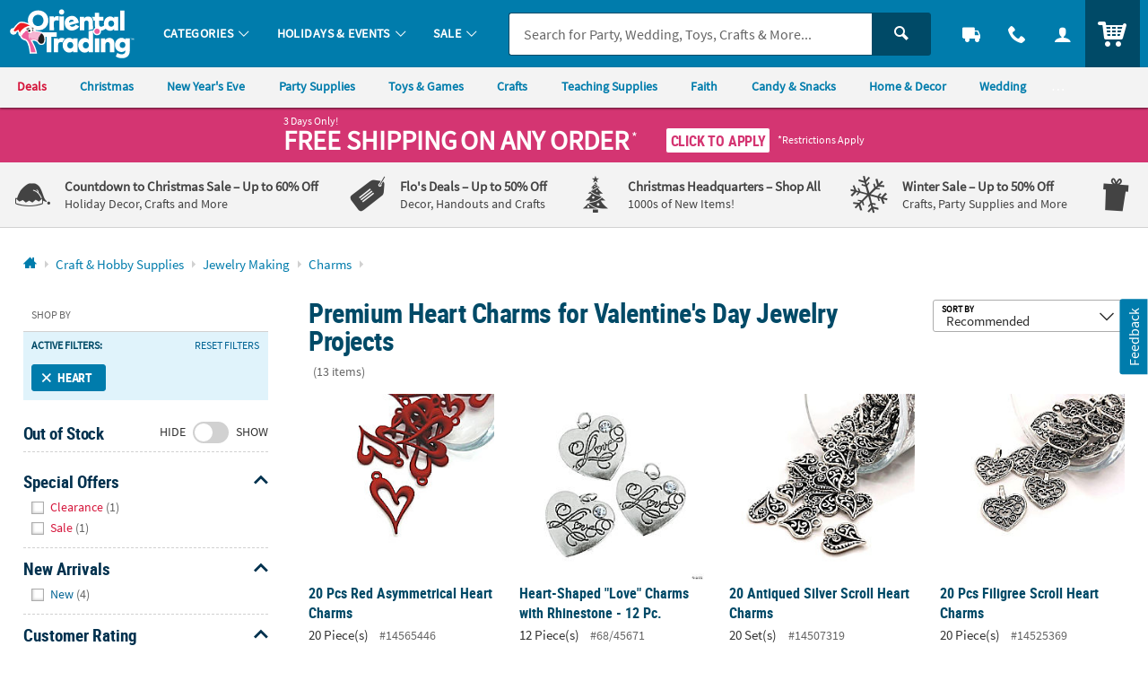

--- FILE ---
content_type: application/x-javascript; charset=utf-8
request_url: https://f.monetate.net/trk/4/s/a-835fc909/p/orientaltrading.com/1255867445-0?mr=t1761549291&mi=%272.518134004.1765215588183%27&cs=!t&e=!(viewPage,gr,gt)&pt=index&px=!(%2714565446%27,%2768/45671%27,%2714507319%27,%2714525369%27,%2714525477%27,%2714525506%27,%2714665220%27,%2714525390%27,%2714665144%27,%2714525439%27,%2714665193%27,%2714507825%27,%2714665225%27)&r=%27%27&sw=1280&sh=720&sc=24&j=!f&tg=!(!(53178),!(53176),!(68699),!(68695),!(81178))&u=%27https://www.orientaltrading.com/craft-and-hobby-supplies/jewelry-making/charms/heart-a1-550107%2B1549-1.fltr%27&fl=!f&hvc=!t&eoq=!t
body_size: 9551
content:
monetate.r4("1255867445-0",[{"args":[1765215590.355972],"op":"sst"},{"args":[{"content":"/*console.log('%c LOAD MONETATE window.scrollY: ', 'font-size: 16px; font-weight: bold;', window.scrollY); */\n\nfunction docReady(fn) {\n    /* see if DOM is already available*/\n    if (document.readyState === \"complete\" || document.readyState === \"interactive\") {\n        /* call on next available tick */\n        setTimeout(fn, 1);\n    } else {\n        document.addEventListener(\"DOMContentLoaded\", fn);\n    }\n}","discriminator":"content","ref":"64/5939538.js","type":"javascript"}],"actionId":3415414,"op":"insertJavascript"},{"args":[{"content":"","discriminator":"ref","ref":"64/5939567.js","type":"javascript"}],"actionId":5773012,"op":"insertJavascript"},{"args":[{"content":"docReady(function() {\n  console.log('docReady');\n  \n    var waitForThings = setInterval(function () {\n      if (typeof $ != 'undefined' && typeof util != 'undefined') {\n        \n        util.qmEvent(692, 'Monetate Analytics');\n        console.log(\"%c Monetate/QM Analytics Action\",\"font-size:12px;font-weight:bold;color:darkviolet;\");\n              \n      \n      clearInterval(waitForThings);\n      }\n  }, 10);\n     \n});","discriminator":"content","ref":"64/5882454.js","type":"javascript"},1],"actionId":5730894,"op":"insertJavascript"},{"args":[{"content":"docReady(function() {\n  \n    var waitForThings = setInterval(function () {\n      if (typeof $ != 'undefined') {\n              \n            \n              \n      \n      clearInterval(waitForThings);\n      }\n  }, 10);\n     \n});","discriminator":"content","ref":"64/5825848.js","type":"javascript"},1],"actionId":5685822,"op":"insertJavascript"},{"actionEvents":["op_impression"],"args":["<nav class=\"c_menu_links u_txtM u_lhf u_padS\" data-menu=\"contact\">\n    <div class=\"\">\n        <div class=\"u_txtS u_uppercase\">Call us</div>\n        <div class=\"o_hXL u_bold u_txtColor1 u_marBS\">1-800-875-8480</div>\n        <ul class=\"u_txtS u_marBS\">\n            <li>Monday-Friday 7AM-9PM CT</li>\n            <li>Saturday-Sunday 8AM-8PM CT</li>\n        </ul>\n        <div class=\"u_txtS u_font4 u_marBXS\">We're here to help. Feel free to <a href=\"/h3-help-contact-us.fltr\" class=\"u_a u_txtColor1 u_txtColor2_hover\" tabindex=\"\">contact us</a> with any questions or concerns.</div>\n    </div>\n</nav>","nav[data-menu=\"contact\"]","replace",null,{"content":"","discriminator":"content","ref":"64/874569.css","type":"javascript"},{"content":"","discriminator":"content","ref":"64/874569.css","type":"css"},0,0],"actionId":5639823,"op":"allInOneV2"},{"args":[{"content":"docReady(function() {\n console.log('docReady - Sponsored A');\n  \n    var waitForThings = setInterval(function () {\n      if (typeof $ != 'undefined' && typeof plug != 'undefined' && typeof util != 'undefined') {\n              \n        util.qmEvent(692, 'sponsored_a_082025');\n        \n        var $sponsored = $('.js_sponsored_item.c_item_template');\n        if ($sponsored.length > 0) {\n            if (utag_data.device_type == 'MOBILE') {\n                $sponsored.hide();\n                util.qmEvent(2087, 'sponsored_engaged_a_082025');\n            } else {\n                $sponsored.parent().hide();\n                util.qmEvent(2087, 'sponsored_engaged_a_082025');\n            }\n        }\n              \n      \n      clearInterval(waitForThings);\n      }\n  }, 10);\n     \n});","discriminator":"content","ref":"64/5813103.js","type":"javascript"},1],"actionId":5673729,"op":"insertJavascript"},{"args":[{"content":"","discriminator":"ref","ref":"64/5809693.js","type":"javascript"},1],"actionId":5674252,"op":"insertJavascript"},{"args":[{"content":"docReady(function () {\n  console.log('docReady - Homepage Mosiac B');\n\n  var waitForThings = setInterval(function () {\n    if (typeof $ != 'undefined' && typeof plug != 'undefined' && typeof util != 'undefined') {\n      console.log('HOMEPAGE MOSAIC (B)');\n\n      if (util.storageAvailable('sessionStorage')) {\n\n        var test_home_session = sessionStorage.getItem(\"hp_test\") || '';\n\n        if (test_home_session == null || test_home_session == '') {\n\n          //Assign Default Split in QM\n          util.qmEvent(692, 'homepage_layout_b');\n\n          sessionStorage.setItem(\"hp_test\", \"mosaic\");\n        }\n\n      } else {\n        //Assign Default Split in QM\n        util.qmEvent(692, 'homepage_layout_b');\n\n      }\n      \n      //If they view the homepage\n      if ($('#main_wrapper').hasClass('page-home')) {\n        util.qmEvent(2087, 'homepage_layout_viewed_b');\n      }\n\n\n      clearInterval(waitForThings);\n    }\n  }, 10);\n\n});","discriminator":"content","ref":"64/5922695.js","type":"javascript"},1],"actionId":5763787,"op":"insertJavascript"},{"actionEvents":["op_impression"],"args":["<section class=\"u_padBM@mobile\">\n    <div class=\"o_grid o_grid o_grid_dense c_mosaic\">\n        <!-- Row 1 -->\n        <div class=\"c_mosaic_column u_relative\">\n            <div class=\"o_grid o_grid__col8 o_grid__col2@mobile o_grid__gapColM\">\n                <div class=\"o_grid_item__spanCol2 o_grid_item__spanCol1@mobile u_relative\">\n                    <!-- SQUARE LEFT START - MO147 - VIEWER_400 || MOBILE: MO147 - VIEWER_300 -->\n                    <!-- PART START  - Religious Christmas  -->\n                    <!-- DESKTOP/TABLET START -->\n                    <div class=\"u_show u_hide@mobile\">\n                        <!-- PART SETTINGS:\n                        IMG RATIO - MO151 | 150.13%\n                        IMG PRESET - VIEWER_1200\n                        -->\n                        <a href=\"https://www.orientaltrading.com/holidays/christmas/religious-christmas-supplies-a1-550987.fltr\" class=\"c_mosaic_part u_txtColor2 u_txtColor2_hover u_txtColor2 u_txtColor2_hover u_overflow_hidden u_radiusS u_relative u_marBM u_responsive_embed u_bgGray5\" data-link=\"HP:Top Mosaic|2|ReligiousChristmas \" style=\"padding-bottom: 150.13%; height: 0;\">\n                            <div class=\"u_absoluteTL u_w_100 u_h_100 u_block \">\n                                <!-- IMG -->\n                                <div class=\"c_mosaic_img u_absoluteTL u_w_100 u_h_100\">\n                                    <img class=\"u_block u_absolute_center lazyload \" data-src=\"https://i.orientaltrading.com/transform/VIEWER_1200/21633691-b444-4f21-b604-384f866a5377/Nativity-349784-092925-1502\" src=\"data:image/svg+xml;utf8,%3Csvg%20xmlns%3D%27http%3A//www.w3.org/2000/svg%27%20viewBox%3D%270%200%201200%201801%27%3E%3C/svg%3E\" alt=\"\" role=\"presentation\"/>\n                                </div>\n                                <!-- OVERLAY -->\n                                <div class=\"u_a u_w_100 u_h_100 u_absoluteTL c_mosaic_link u_flex u_align_top u_justify_center\">\n                                    <div class=\"u_block u_w_100  u_h_auto u_txt_center  u_padS \">\n                                        <!-- TITLE -->\n                                        <div class=\"u_h_100 u_w_100 u_lhf@mobile\">\n                                            <div class=\"c_mosaic_title c_mosaicColor2 c_mosaicColor2 o_hL o_hM@tablet o_hS@mobile u_lhf u_inline \">\n                                                <span class=\"\">\n                                                    Faith-Filled Christmas Finds\n                                                </span>\n                                            </div>\n                                            <br/>\n                                            <div class=\"u_txtM u_font4 u_lhf u_marTXXS\">\n                                                Starting at $4.49\n                                            </div>\n                                        </div>\n                                    </div>\n                                </div>\n                            </div>\n                        </a>\n                        <!-- DESKTOP/TABLET END -->\n                    </div>\n                    <!-- MOBILE START -->\n                    <div class=\"u_none u_show@mobile\">\n                        <!-- PART START  - Religious Christmas  -->\n                        <!-- PART SETTINGS:\n                        IMG RATIO - MO151 | 150.13%\n                        IMG PRESET - VIEWER_1200\n                        -->\n                        <a href=\"https://www.orientaltrading.com/holidays/christmas/religious-christmas-supplies-a1-550987.fltr\" class=\"c_mosaic_part u_txtColor2 u_txtColor2_hover u_txtColor2 u_txtColor2_hover u_overflow_hidden u_radiusS u_relative u_marBM u_responsive_embed u_bgColor2\" data-link=\"HP:Top Mosaic|2|ReligiousChristmas\" style=\"padding-bottom: 150.13%; height: 0;\">\n                            <div class=\"u_absoluteTL u_w_100 u_h_100 u_block \">\n                                <!-- IMG -->\n                                <div class=\"c_mosaic_img u_absoluteTL u_w_100 u_h_100\">\n                                    <img class=\"u_block u_absolute_center lazyload \" data-src=\"https://i.orientaltrading.com/transform/VIEWER_1200/21633691-b444-4f21-b604-384f866a5377/Nativity-349784-092925-1502\" src=\"data:image/svg+xml;utf8,%3Csvg%20xmlns%3D%27http%3A//www.w3.org/2000/svg%27%20viewBox%3D%270%200%201200%201801%27%3E%3C/svg%3E\" alt=\"\" role=\"presentation\"/>\n                                </div>\n                                <!-- OVERLAY -->\n                                <div class=\"u_a u_w_100 u_h_100 u_absoluteTL c_mosaic_link u_flex u_align_top u_justify_center\">\n                                    <div class=\"u_block u_w_100  u_h_auto u_txt_center  u_padS \">\n                                        <!-- TITLE -->\n                                        <div class=\"u_h_100 u_w_100 u_lhf@mobile\">\n                                            <div class=\"c_mosaic_title c_mosaicColor2 c_mosaicColor2 o_hL o_hM@tablet o_hS@mobile u_lhf u_inline \">\n                                                <span class=\"\">\n                                                    Faith-Filled Christmas Finds\n                                                </span>\n                                            </div>\n                                            <br/>\n                                            <div class=\"u_txtM u_font4 u_lhf u_marTXXS\">\n                                                Starting at $4.49\n                                            </div>\n                                        </div>\n                                    </div>\n                                </div>\n                            </div>\n                        </a>\n                        <!-- PART END -->\n                    </div>\n                    <!-- MOBILE END -->\n                    <!-- PART END -->\n                    <!-- SQUARE LEFT END -->\n                </div>\n                <div class=\"o_grid_item__spanCol4 o_grid_item__spanCol2@mobile o_grid_item__startRow1@mobile u_relative\">\n                    <!-- HERO START  - MO69 - VIEWER_900 || MOBILE: MO69 - VIEWER_700 -->\n                    <!-- PART START  -  -->\n                    <!-- DESKTOP/TABLET START -->\n                    <div class=\"u_show u_hide@mobile\">\n                        <!-- PART SETTINGS:\n                        IMG RATIO - MO70 | 70%\n                        IMG PRESET - VIEWER_1000\n                        -->\n                        <a href=\"https://www.orientaltrading.com/sale/christmas-a1-90000+1604+1240-1.fltr\" class=\"c_mosaic_part u_txtColor2 u_txtColor2_hover u_txtColor2 u_txtColor2_hover u_overflow_hidden u_radiusS u_relative u_marBM u_responsive_embed u_bgColor2\" data-link=\"HP:Top Mosaic|1|CyberWeekDeals\" style=\"padding-bottom: 71.8%; height: 0;\">\n                            <div class=\"u_absoluteTL u_w_100 u_h_100 u_block \">\n                                <!-- IMG -->\n                                <div class=\"c_mosaic_img u_absoluteTL u_w_100 u_h_100\">\n                                    <img class=\"u_block u_absolute_center lazyload \" data-src=\"https://i.orientaltrading.com/transform/VIEWER_900/137cb75a-274d-4249-a10d-6b11a8c2c088/CountdownToChristmasNEWimage-349930-120425-797\" alt=\"\" role=\"presentation\" src=\"data:image/svg+xml;utf8,%3Csvg%20xmlns%3D%27http%3A//www.w3.org/2000/svg%27%20viewBox%3D%270%200%20400%20318%27%3E%3C/svg%3E\"/>\n                                </div>\n                                <!-- OVERLAY -->\n                                <div class=\"u_a u_w_100 u_h_100 u_absoluteTL c_mosaic_link u_flex u_align_middle u_justify_center\">\n                                    <div class=\"u_block u_w_100  u_h_auto u_txt_center  u_padS \">\n                                        <!-- TITLE -->\n                                        <div class=\"u_h_100 u_w_100 u_lhf@mobile\">\n                                            <div class=\"c_mosaic_title c_mosaicWhite c_mosaicGray5 o_hL o_hM@tablet o_hS@mobile u_lhf u_inline \">\n                                                <span class=\"\">\n                                                </span>\n                                            </div>\n                                            <br/>\n                                        </div>\n                                    </div>\n                                </div>\n                                <!-- DOT -->\n                                <div class=\"u_a u_w_100 u_h_100 u_absoluteTL c_mosaic_link u_flex u_align_middle u_justify_center\">\n                                    <div class=\"u_inline_block u_w_100\">\n                                        <div class=\"u_txtS u_font4 u_txt_center  u_marTXS@desktop  u_nowrap\">\n                                            <div class=\"u_inline_block u_w_100\">\n                                                <div class=\"c_mosaic_logo u_padRL u_padBM u_padTS\">\n                                                    <img src=\"data:image/svg+xml;utf8,%3Csvg%20xmlns%3D%27http%3A//www.w3.org/2000/svg%27%20viewBox%3D%270%200%20400%20318%27%3E%3C/svg%3E\" alt=\"Countdown to Christmas Sale\" class=\"lazyload \" data-src=\"https://i.orientaltrading.com/transform/VIEWER_900/06ef4cf8-38cc-4079-9604-c2680897d514/CountdownToChristmasNEWtext-349930-120425-797\"/>\n                                                </div>\n                                            </div>\n                                        </div>\n                                    </div>\n                                </div>\n                            </div>\n                        </a>\n                        <!-- DESKTOP/TABLET END -->\n                    </div>\n                    <!-- MOBILE START -->\n                    <div class=\"u_none u_show@mobile\">\n                        <!-- PART START  -  -->\n                        <!-- PART SETTINGS:\n                        IMG RATIO - MO70 | 70%\n                        IMG PRESET - VIEWER_1000\n                        -->\n                        <a href=\"https://www.orientaltrading.com/sale/christmas-a1-90000+1604+1240-1.fltr\" class=\"c_mosaic_part u_txtWhite u_txtWhite_hover u_txtGray5 u_txtGray5_hover u_overflow_hidden u_radiusS u_relative u_marBM u_responsive_embed u_bgGray5\" data-link=\"HP:Top Mosaic|1|CyberWeekDeals\" style=\"padding-bottom: 71.8%; height: 0;\">\n                            <div class=\"u_absoluteTL u_w_100 u_h_100 u_block \">\n                                <!-- IMG -->\n                                <div class=\"c_mosaic_img u_absoluteTL u_w_100 u_h_100\">\n                                    <img class=\"u_block u_absolute_center lazyload \" data-src=\"https://i.orientaltrading.com/transform/VIEWER_600/137cb75a-274d-4249-a10d-6b11a8c2c088/CountdownToChristmasNEWimage-349930-120425-797\" alt=\"\" role=\"presentation\" src=\"data:image/svg+xml;utf8,%3Csvg%20xmlns%3D%27http%3A//www.w3.org/2000/svg%27%20viewBox%3D%270%200%20400%20318%27%3E%3C/svg%3E\"/>\n                                </div>\n                                <!-- OVERLAY -->\n                                <div class=\"u_a u_w_100 u_h_100 u_absoluteTL c_mosaic_link u_flex u_align_middle u_justify_center\">\n                                    <div class=\"u_block u_w_100  u_h_auto u_txt_center  u_padS \">\n                                        <!-- TITLE -->\n                                        <div class=\"u_h_100 u_w_100 u_lhf@mobile\">\n                                            <div class=\"c_mosaic_title c_mosaicWhite c_mosaicGray5 o_hL o_hM@tablet o_hS@mobile u_lhf u_inline \">\n                                                <span class=\"\">\n                                                </span>\n                                            </div>\n                                            <br/>\n                                        </div>\n                                    </div>\n                                </div>\n                                <!-- DOT -->\n                                <div class=\"u_a u_w_100 u_h_100 u_absoluteTL c_mosaic_link u_flex u_align_middle u_justify_center\">\n                                    <div class=\"u_inline_block u_w_100\">\n                                        <div class=\"u_txtS u_font4 u_txt_center  u_marTXS@desktop  u_nowrap\">\n                                            <div class=\"u_inline_block u_w_100\">\n                                                <div class=\"c_mosaic_logo u_padBS u_padTS u_padRL\">\n                                                    <img src=\"data:image/svg+xml;utf8,%3Csvg%20xmlns%3D%27http%3A//www.w3.org/2000/svg%27%20viewBox%3D%270%200%20400%20318%27%3E%3C/svg%3E\" alt=\"Countdown to Christmas Sale\" class=\"lazyload \" data-src=\"https://i.orientaltrading.com/transform/VIEWER_600/06ef4cf8-38cc-4079-9604-c2680897d514/CountdownToChristmasNEWtext-349930-120425-797\"/>\n                                                </div>\n                                            </div>\n                                        </div>\n                                    </div>\n                                </div>\n                            </div>\n                        </a>\n                        <!-- PART END -->\n                    </div>\n                    <!-- MOBILE END -->\n                    <!-- PART END -->\n                    <!-- HERO END -->\n                </div>\n                <div class=\"o_grid_item__spanCol2 o_grid_item__spanCol1@mobile u_relative\">\n                    <!-- SQUARE RIGHT START - MO147 - VIEWER_400 || MOBILE: MO147 - VIEWER_300 -->\n                    <!-- PART START  - Christmas  -->\n                    <!-- DESKTOP/TABLET START -->\n                    <div class=\"u_show u_hide@mobile\">\n                        <!-- PART SETTINGS:\n                        IMG RATIO - MO151 | 150.13%\n                        IMG PRESET - VIEWER_1200\n                        -->\n                        <a href=\"https://www.orientaltrading.com/holidays/christmas-a1-550904.fltr\" class=\"c_mosaic_part u_txtColor2 u_txtColor2_hover u_txtColor2 u_txtColor2_hover u_overflow_hidden u_radiusS u_relative u_marBM u_responsive_embed u_bgGray5\" data-link=\"HP:Top Mosaic|2|Christmas \" style=\"padding-bottom: 150.13%; height: 0;\">\n                            <div class=\"u_absoluteTL u_w_100 u_h_100 u_block \">\n                                <!-- IMG -->\n                                <div class=\"c_mosaic_img u_absoluteTL u_w_100 u_h_100\">\n                                    <img class=\"u_block u_absolute_center lazyload \" data-src=\"https://i.orientaltrading.com/transform/VIEWER_1200/9dd0a778-5b6e-41c5-b0f7-57157c659771/Christmas-350012-111125-1502\" src=\"data:image/svg+xml;utf8,%3Csvg%20xmlns%3D%27http%3A//www.w3.org/2000/svg%27%20viewBox%3D%270%200%201200%201801%27%3E%3C/svg%3E\" alt=\"\" role=\"presentation\"/>\n                                </div>\n                                <!-- OVERLAY -->\n                                <div class=\"u_a u_w_100 u_h_100 u_absoluteTL c_mosaic_link u_flex u_align_top u_justify_center\">\n                                    <div class=\"u_block u_w_100  u_h_auto u_txt_center  u_padS \">\n                                        <!-- TITLE -->\n                                        <div class=\"u_h_100 u_w_100 u_lhf@mobile\">\n                                            <div class=\"c_mosaic_title c_mosaicColor2 c_mosaicColor2 o_hL o_hM@tablet o_hS@mobile u_lhf u_inline \">\n                                                <span class=\"\">\n                                                    One-Stop Christmas Shop\n                                                </span>\n                                            </div>\n                                            <br/>\n                                            <div class=\"u_txtM u_font4 u_lhf u_marTXXS\">\n                                                1000s of Options\n                                            </div>\n                                        </div>\n                                    </div>\n                                </div>\n                            </div>\n                        </a>\n                        <!-- DESKTOP/TABLET END -->\n                    </div>\n                    <!-- MOBILE START -->\n                    <div class=\"u_none u_show@mobile\">\n                        <!-- PART START  - Christmas  -->\n                        <!-- PART SETTINGS:\n                        IMG RATIO - MO151 | 150.13%\n                        IMG PRESET - VIEWER_1200\n                        -->\n                        <a href=\"https://www.orientaltrading.com/holidays/christmas-a1-550904.fltr\" class=\"c_mosaic_part u_txtColor2 u_txtColor2_hover u_txtColor2 u_txtColor2_hover u_overflow_hidden u_radiusS u_relative u_marBM u_responsive_embed u_bgColor2\" data-link=\"HP:Top Mosaic|2|Christmas\" style=\"padding-bottom: 150.13%; height: 0;\">\n                            <div class=\"u_absoluteTL u_w_100 u_h_100 u_block \">\n                                <!-- IMG -->\n                                <div class=\"c_mosaic_img u_absoluteTL u_w_100 u_h_100\">\n                                    <img class=\"u_block u_absolute_center lazyload \" data-src=\"https://i.orientaltrading.com/transform/VIEWER_1200/9dd0a778-5b6e-41c5-b0f7-57157c659771/Christmas-350012-111125-1502\" src=\"data:image/svg+xml;utf8,%3Csvg%20xmlns%3D%27http%3A//www.w3.org/2000/svg%27%20viewBox%3D%270%200%201200%201801%27%3E%3C/svg%3E\" alt=\"\" role=\"presentation\"/>\n                                </div>\n                                <!-- OVERLAY -->\n                                <div class=\"u_a u_w_100 u_h_100 u_absoluteTL c_mosaic_link u_flex u_align_top u_justify_center\">\n                                    <div class=\"u_block u_w_100  u_h_auto u_txt_center  u_padS \">\n                                        <!-- TITLE -->\n                                        <div class=\"u_h_100 u_w_100 u_lhf@mobile\">\n                                            <div class=\"c_mosaic_title c_mosaicColor2 c_mosaicColor2 o_hL o_hM@tablet o_hS@mobile u_lhf u_inline \">\n                                                <span class=\"\">\n                                                    One-Stop Christmas Shop\n                                                </span>\n                                            </div>\n                                            <br/>\n                                            <div class=\"u_txtM u_font4 u_lhf u_marTXXS\">\n                                                1000s of Options\n                                            </div>\n                                        </div>\n                                    </div>\n                                </div>\n                            </div>\n                        </a>\n                        <!-- PART END -->\n                    </div>\n                    <!-- MOBILE END -->\n                    <!-- PART END -->\n                    <!-- SQUARE RIGHT END -->\n                </div>\n            </div>\n        </div>\n    </div>\n</section>\n","#main_wrapper.page-home .content--module_narrow-width","first",null,{"content":"","discriminator":"content","ref":"64/874569.css","type":"javascript"},{"content":".p_slider_wrapper {\n  display: none;\n}","discriminator":"content","ref":"64/5922708.css","type":"css"},0,0],"actionId":5763797,"op":"allInOneV2"},{"args":[{"content":"docReady(function() {\n  console.log('docReady');\n  \n    var waitForThings = setInterval(function () {\n      if (typeof $ != 'undefined' && typeof plug != 'undefined') {\n        \n        console.log('%cFIX - remove promo background color', 'font-weight: bold; color: red;');\n        $('#site_promo .u_bgAccent').css('background-color', '');\n        \n              \n      \n      clearInterval(waitForThings);\n      }\n  }, 10);\n     \n});","discriminator":"content","ref":"64/5744350.js","type":"javascript"},0],"actionId":5629056,"op":"insertJavascript"},{"args":[{"content":"","discriminator":"ref","ref":"64/5939617.js","type":"javascript"},1],"actionId":5770725,"op":"insertJavascript"},{"args":[{"content":"docReady(function() {\n  console.log('docReady - QTY Discount UOM');\n  \n    var waitForThings = setInterval(function () {\n      if (typeof $ != 'undefined' && typeof plug != 'undefined' && typeof util != 'undefined') {\n              \n        $('#pdp_main_item_options .c_sku_qty_discount_cont').each(function(){\n          \n          \n          var baseUOM = $('#pdp_main_item_details .c_count').text() || '';\n          \n          if (baseUOM.indexOf('Makes') > -1) {\n            console.log('%c Qty Discount UOM Fix: ', 'color: red; font-weight: bold; font-size: 20px;', $(this));\n            var $base = $(this).find('.c_sku_break_price_list .c_sku_break_price_tier').first();\n            var $qty = $base.find('.c_sku_break_qty span.u_inline_block');\n            $qty.text('(' + baseUOM.trim() + ')');\n            \n          }\n        \n        });\n            \n              \n      \n      clearInterval(waitForThings);\n      }\n  }, 10);\n     \n});","discriminator":"content","ref":"64/5914053.js","type":"javascript"},1],"actionId":5757451,"op":"insertJavascript"},{"actionEvents":["op_impression"],"args":["<div class=\"c_footer_brand_trust u_marTS u_padHS u_padVM u_bdrT u_bgGray1\">\n    <div class=\"o_grid o_grid__col1 u_txt_center u_txtGray6 u_txtS\">\n        <div class=\"u_lhf\">Thanks for shopping with</div>\n        <div class=\"c_uni_main_logo c_uni_otc_logo_transparent u_padL u_marBS\" aria-label=\"Oriental Trading Company - Nobody Delivers More Fun\u2122\"></div>\n        <span class=\"u_bdrB u_marHXXL u_bdrThick\"></span>\n    </div>\n\n    <div class=\"o_grid u_txt_center u_txtBlack o_grid__col4 u_padHXXL u_padTS\">\n        <div class=\"c_otc_brand_trust_1 u_padS u_padBXS\">\n            <a class=\"u_a u_inline_block c_module_hover\" href=\"/web/help/help-shipping-information?ref=trust_footer\" target=\"_blank\">\n                <div class=\"u_relative\">\n                    <img alt=\"\" aria-hidden=\"true\" class=\"lazyload\" data-src=\"https://i.orientaltrading.com/transform/540f191b-16f6-49f1-b044-b054339d5d80/trust_icon_truck?io=transform:fill,width:80\" role=\"presentation\" style=\"width:80px;\" />\n                </div>\n\n                <div class=\"u_marTS u_txtM u_lhf o_ahS\">WE ARE <span class=\"u_txtAccent\">FAST</span>!\n                </div>\n\n                <div class=\"u_marVXS u_txtXS u_lhf u_txtColor2 c_module_hover_content\">Ships from the US in 1 Business Day</div>\n            </a>\n        </div>\n\n        <div class=\"c_otc_brand_trust_2 u_padS u_padBXS\">\n            <a class=\"u_a u_inline_block c_module_hover\" href=\"/h3-lowest-price-guarantee.fltr?ref=trust_footer\" target=\"_blank\">\n                <div class=\"u_relative\">\n                    <img alt=\"\" aria-hidden=\"true\" class=\"lazyload\" data-src=\"https://i.orientaltrading.com/transform/2787d439-5375-4d4d-835e-c9e3ae579ed2/trust_icon_piggy?io=transform:fill,width:80\" role=\"presentation\" style=\"width:80px;\" />\n                </div>\n\n                <div class=\"u_marTS u_txtM u_lhf o_ahS\">\n                    <span class=\"u_txtAccent\">110%</span> LOWEST PRICE</div>\n\n                <div class=\"u_marVXS u_txtXS u_lhf u_txtColor2 c_module_hover_content\">Guaranteed to Get More for Less</div>\n            </a>\n        </div>\n\n        <div class=\"c_otc_brand_trust_4 u_padS u_padBXS\">\n            <a class=\"u_a u_inline_block c_module_hover\" href=\"/h3-about-us.fltr?ref=trust_footer\" target=\"_blank\">\n                <div class=\"u_relative\">\n                    <img alt=\"\" aria-hidden=\"true\" class=\"lazyload\" data-src=\"https://i.orientaltrading.com/transform/64ac2717-eff2-41ff-b84a-9cb743e70f62/trust_icon_ne?io=transform:fill,width:80\" role=\"presentation\" style=\"width:80px;\" />\n                </div>\n\n                <div class=\"u_marTS u_txtM u_lhf o_ahS\">\n                    <span class=\"u_txtColor1\">90+</span> YEARS OF EXPERIENCE</div>\n\n                <div class=\"u_marVXS u_txtXS u_lhf u_txtColor2 c_module_hover_content\">U.S. Owned Company from Omaha, NE</div>\n            </a>\n        </div>\n\n        <div class=\"c_otc_brand_trust_4 u_padS u_padBXS\">\n            <a class=\"u_a u_inline_block c_module_hover\" href=\"https://www.orientaltrading.com/h3-about-us.fltr?ref=trust_footer#award_winning\" target=\"_blank\">\n                <div class=\"u_relative\"><span class=\"icon_headset u_txtXXL u_txtColor1\" aria-hidden=\"true\">&#8203;</span></div>\n\n                <div class=\"u_marTXS u_txtM u_lhf o_ahS\">\n                    <span class=\"u_txtAccent\">AWARD</span> WINNING</div>\n\n                <div class=\"u_marTS u_txtS u_lhf o_ahS u_txtColor2 c_module_hover_content\">CUSTOMER SERVICE</div>\n            </a>\n        </div>\n    </div>\n</div>\n",".c_footer_brand_promise","replace",null,{"content":"","discriminator":"content","ref":"64/874569.css","type":"javascript"},{"content":"","discriminator":"content","ref":"64/874569.css","type":"css"},0,0],"actionId":5197005,"op":"allInOneV2"},{"args":[{"content":"docReady(function() {\n  console.log('docReady');\n  \n    var waitForThings = setInterval(function () {\n      if (typeof $ != 'undefined' && typeof plug != 'undefined' && typeof util != 'undefined') {\n     \n        util.qmEvent(692, 'blank_b_121624');\n\n      clearInterval(waitForThings);\n        \n      }\n  }, 10);\n     \n});","discriminator":"content","ref":"64/5526287.js","type":"javascript"},1],"actionId":5466459,"op":"insertJavascript"},{"args":[{"content":"docReady(function() {\n  console.log('docReady');\n  \n    var waitForThings = setInterval(function () {\n      if (typeof $ != 'undefined' && typeof plug != 'undefined' && typeof util != 'undefined') {\n     \n        util.qmEvent(692, 'blank_desktop_b_250220');\n\n      clearInterval(waitForThings);\n        \n      }\n  }, 10);\n     \n});","discriminator":"content","ref":"64/5590249.js","type":"javascript"},1],"actionId":5518311,"op":"insertJavascript"},{"args":[{"content":"","discriminator":"ref","ref":"64/5314737.js","type":"javascript"},1],"actionId":5239383,"op":"insertJavascript"},{"args":[{"content":"/* FOR PAYPAL BUTTONS on PATC MODAL AND CART*/\n#p_paypal_buttons { display: none!important; }\n","discriminator":"content","ref":"64/5659141.css","type":"css"}],"actionId":5563490,"op":"insertCSS"},{"args":[{"content":"","discriminator":"ref","ref":"64/5858281.js","type":"javascript"},1],"actionId":5708896,"op":"insertJavascript"},{"args":[{"content":" a[href$='account/saved-payments'] {display: none; }","discriminator":"content","ref":"64/5352230.css","type":"css"}],"actionId":5308802,"op":"insertCSS"},{"args":[{"content":"docReady(function() {\n  console.log('docReady');\n  \n    var waitForThings = setInterval(function () {\n      if (typeof $ != 'undefined' && typeof plug != 'undefined') {\n              \n            $(\"a[href$='account/saved-payments']\").parent().remove();\n              \n      \n      clearInterval(waitForThings);\n      }\n  }, 10);\n     \n});","discriminator":"content","ref":"64/5352248.js","type":"javascript"},0],"actionId":5308812,"op":"insertJavascript"},{"args":[{"content":" a[href$='account/wishlists'] {display: none; }","discriminator":"content","ref":"64/5557103.css","type":"css"}],"actionId":5493212,"op":"insertCSS"},{"actionEvents":["op_impression"],"args":["<!-- PATC START-->\n<div class=\"c_oala_module c_oala_patc\" id=\"js_patc_oala\">\n<div class=\"u_inline_block\">\n<div class=\"u_bgWhite u_bdr u_bdrPrice u_radiusS u_relative u_padHXS u_padVXXS u_font4 u_txtPrice u_txtPrice_hover u_txt_left u_txtS\">\n<div class=\"u_txtL u_padRS u_table_cell u_align_middle\"><span aria-hidden=\"true\" class=\"icon_truck\">\u200b</span></div>\n\n<div class=\"u_table_cell u_align_middle u_w_100\">\n<div class=\"u_inline\"><span class=\"o_hS\">Need it by Christmas? </span></div>\n\n<div class=\"u_txtXXS u_lhtf\">Order by Noon, CT on Thurs. Dec. 18th, with Standard Shipping</div>\n</div>\n</div>\n</div>\n</div>\n<!-- PATC END-->","#main_wrapper","after",null,{"content":"","discriminator":"ref","ref":"64/5863459.js","type":"javascript"},{"content":".c_oala_module.c_oala_patc, body.js_show_oala_patc.js_show_search .c_oala_module.c_oala_patc, #monetate_selectorHTML_6b830f67_0 .c_oala_module.c_oala_patc {\n   display: none;\n}\n\nbody.js_show_oala_patc .c_oala_module.c_oala_patc {\ndisplay: block; }","discriminator":"content","ref":"64/5519102.css","type":"css"},0,0],"actionId":5713315,"op":"allInOneV2"},{"args":[{"content":"","discriminator":"ref","ref":"64/4977803.js","type":"javascript"},1],"actionId":5007493,"op":"insertJavascript"},{"args":[{"content":"","discriminator":"ref","ref":"64/5912258.js","type":"javascript"},1],"actionId":4880435,"op":"insertJavascript"},{"args":[{"content":".c_sku_case_opt  { display:none; }\n\n/*hide amex cc error message in checkout - saved payments is off*/\n.js_cc_save_error_msg  {display:none;}\n  \n\n.c_sku_low_qty_message {margin-bottom: .5em;}","discriminator":"content","ref":"64/5910589.css","type":"css"}],"actionId":5186958,"op":"insertCSS"},{"args":[{"content":"docReady(function() {\n  \n    var waitForThings = setInterval(function () {\n      if (typeof $ != 'undefined' && typeof util != 'undefined' && utag_data.page_type != 'PRODUCT') {\n              \n      $('.c_item_template').each(function () {\n          var $t = $(this);\n          var anchor = $t.find('a');\n          var href = anchor.attr('href');\n          var sku = $t.attr('id').replace('RL', '');\n          // Check if the href value starts with \"?keyword\"\n          if (href.startsWith('?keyword')) {\n              console.log(\"%c missing URL: \",\"font-size:12px;font-weight:bold;color:darkviolet;\", sku);\n              util.qmEvent(2078, sku); // SITE - JS - Missing Results SKU URL\n          }\n      });\n              \n      \n      clearInterval(waitForThings);\n      }\n  }, 10);\n     \n});","discriminator":"content","ref":"64/5113850.js","type":"javascript"},1],"actionId":4955032,"op":"insertJavascript"},{"args":[{"content":".osano-cm-widget,\nli .osano-cm-description,\n.osano-cm-disclosure__toggle,\nlabel[for=\"osano-cm-drawer-toggle--category_OPT_OUT\"]{\n    display: none;\n}\n\n#osano-cm-consent--view {\n    display: block;\n}\n\n.osano-cm-list-item__drawer-toggle.osano-cm-drawer-toggle {\n    padding: 1em 0;\n}\n\n.osano-cm-disclosure {\n    margin: 0;\n    padding: 0;\n}\n\n.osano-cm-info-views {\n    max-height: 90%;\n}","discriminator":"content","ref":"64/4892981.css","type":"css"}],"actionId":4848862,"op":"insertCSS"},{"args":[{"content":"","discriminator":"ref","ref":"64/4163580.js","type":"javascript"},0],"actionId":4404388,"op":"insertJavascript"},{"args":[{"content":"","discriminator":"ref","ref":"64/5714292.css","type":"css"}],"actionId":4305031,"op":"insertCSS"},{"args":[{"content":"docReady(function() {\n  console.log('docReady');\n  \n    var waitForThings = setInterval(function () {\n      if (typeof $ != 'undefined' && typeof plug != 'undefined') {\n        \n        //$('body').addClass('js_season_christmas');\n\n      clearInterval(waitForThings);\n      }\n  }, 10);\n     \n});","discriminator":"content","ref":"64/4515681.js","type":"javascript"},0],"actionId":4308821,"op":"insertJavascript"},{"args":[{"content":"","discriminator":"ref","ref":"64/4589158.js","type":"javascript"},1],"actionId":4702367,"op":"insertJavascript"},{"args":[{"content":"docReady(function() {\n    console.log('Doc Ready Collections A');\n    /*\n    if(typeof (QuantumMetricAPI) != 'undefined') {  \n        console.log('QM Found');\n        window.QuantumMetricAPI.sendEvent(692, 0, 'collections_a'); // promo code -\n    }\n    */\n  \n    var waitForThings = setInterval(function () {\n      if (typeof $ != 'undefined' && typeof plug != 'undefined' && typeof util != 'undefined') {\n            \n        util.qmEvent(692, 'hide_collections_a');\n      \n      clearInterval(waitForThings);\n      }\n  }, 10);\n     \n});","discriminator":"content","ref":"64/4359462.js","type":"javascript"},1],"actionId":4531254,"op":"insertJavascript"},{"args":[{"content":"/*HIDE*/\n\n/*Ideas Module*/\n.c_idea_section,\n/*Recommended Collections*/\n.c_recommendation_ptp\n/*Packages Including This Item\n.c_recommendation_packages*/\n/*Recently Viewed\n.c_recommendation_recently_viewed*/\n{\n  /*display: none !important;*/\n  visibility: hidden;\n  height:0;\n  overflow: hidden;\n  pointer-events: none;\n}\n\n\n/*SHOW*/\n/*\nReplacement Item\n.c_sku_oos_replacement\n*/\n","discriminator":"content","ref":"64/4331983.css","type":"css"}],"actionId":4531256,"op":"insertCSS"},{"args":[{"content":"","discriminator":"ref","ref":"64/5917360.js","type":"javascript"},1],"actionId":5585919,"op":"insertJavascript"},{"args":[{"content":"","discriminator":"ref","ref":"64/5940299.js","type":"javascript"},1],"actionId":5759712,"op":"insertJavascript"},{"args":[{"content":"","discriminator":"ref","ref":"64/5902848.js","type":"javascript"},1],"actionId":5600136,"op":"insertJavascript"},{"args":[{"content":"var badges_ChristmasClearance = [];","discriminator":"content","ref":"64/5548156.js","type":"javascript"},1],"actionId":5435941,"op":"insertJavascript"},{"args":[{"content":"var badges_BlackFriday = [];","discriminator":"content","ref":"64/5491974.js","type":"javascript"},1],"actionId":5419497,"op":"insertJavascript"},{"args":[{"content":"var badges_CyberWeek = [];","discriminator":"content","ref":"64/5491941.js","type":"javascript"},1],"actionId":5377171,"op":"insertJavascript"},{"args":[{"content":"","discriminator":"ref","ref":"64/5943027.js","type":"javascript"},1],"actionId":5377172,"op":"insertJavascript"},{"args":[{"content":"var badges_LowPrice = [];","discriminator":"content","ref":"64/5548169.js","type":"javascript"},1],"actionId":5377173,"op":"insertJavascript"},{"args":[{"content":"","discriminator":"ref","ref":"64/5368941.js","type":"javascript"},1],"actionId":5377174,"op":"insertJavascript"},{"args":[{"content":"","discriminator":"ref","ref":"64/5634365.js","type":"javascript"},1],"actionId":5377175,"op":"insertJavascript"},{"args":[{"content":"var badges_Clearance = [];","discriminator":"content","ref":"64/5410552.js","type":"javascript"},1],"actionId":5377176,"op":"insertJavascript"},{"args":[{"content":"var badges_TopSeller = [];","discriminator":"content","ref":"64/5410553.js","type":"javascript"},1],"actionId":5377177,"op":"insertJavascript"},{"args":[{"content":"","discriminator":"ref","ref":"64/5368315.js","type":"javascript"},1],"actionId":5377178,"op":"insertJavascript"},{"args":[{"content":"","discriminator":"ref","ref":"64/5924318.js","type":"javascript"},1],"actionId":5377179,"op":"insertJavascript"},{"args":[{"content":"","discriminator":"ref","ref":"64/5908102.css","type":"css"}],"actionId":5377180,"op":"insertCSS"},{"args":[{"content":"#fb-share, .p_social_facebook {\n display:none; \n}","discriminator":"content","ref":"64/4419800.css","type":"css"}],"actionId":4595540,"op":"insertCSS"},{"args":[{"content":"","discriminator":"ref","ref":"64/5659818.js","type":"javascript"},1],"actionId":5566703,"op":"insertJavascript"},{"args":[{"content":"docReady(function () {\n  console.log('docReady');\n\n  var waitForThings = setInterval(function () {\n    if (typeof $ != 'undefined' && typeof plug != 'undefined') {\n\n      console.log('MONETATE FIX - HIDE LEGACY QV ATW when on PDP!');\n\n      var isPDP = $('#pdp_main_item').length > 0;\n\n\n      if (isPDP) {\n\n        $('body').append('<style type=\"text/css\">.p_slidal_wrapper .js-addtolist-button{display:none}</style>');\n\n      }\n\n      clearInterval(waitForThings);\n    }\n  }, 10);\n\n});","discriminator":"content","ref":"64/5679918.js","type":"javascript"},1],"actionId":5580567,"op":"insertJavascript"},{"args":[{"content":".product-option_carousel { display: none; }\n\n","discriminator":"content","ref":"64/4115723.css","type":"css"}],"actionId":4371633,"op":"insertCSS"},{"args":[{"content":"","discriminator":"ref","ref":"64/4119513.js","type":"javascript"},1],"actionId":4363100,"op":"insertJavascript"},{"args":[{"content":"docReady(function() {\n  console.log('docReady');\n  \n    var waitForThings = setInterval(function () {\n      if (typeof $ != 'undefined' && typeof plug != 'undefined') {\n              \n        console.log(\"SHOW BODY\");\n            \n        $('body').addClass('js_show_body');\n      \n      clearInterval(waitForThings);\n      }\n  }, 10);\n     \n});","discriminator":"content","ref":"64/3931924.js","type":"javascript"},1],"actionId":4241796,"op":"insertJavascript"},{"args":[{"content":".c_uni_mbrands > ul > li:nth-child(1) {\n    visibility: visible;\n    opacity: 1;\n    transition: opacity 0.3s;\n    \n}\n\n.c_uni_mbrands > ul > li:nth-child(2) {\n    visibility: visible;\n    opacity: 1;\n    transition: opacity 0.3s;\n}\n\n\n.c_uni_mbrands > ul > li:nth-child(3) {\n    visibility: visible;\n    opacity: 1;\n    transition: opacity 0.3s;\n\n}","discriminator":"content","ref":"64/3657195.css","type":"css"}],"actionId":4050247,"op":"insertCSS"},{"args":[{"content":".c_uni_brand_list .c_uni_brand.c_uni_brand_otc {\n    visibility: visible;\n    opacity: 1;\n    transition: opacity 0.3s;\n\n}\n\n.c_uni_brand_list .c_uni_brand.c_uni_brand_mw {\n    visibility: visible;\n    opacity: 1;\n    transition: opacity 0.3s;\n\n}\n\n.c_uni_brand_list .c_uni_brand.c_uni_brand_f36 {\n    visibility: visible;\n    opacity: 1;\n    transition: opacity 0.3s;\n\n}","discriminator":"content","ref":"64/3659376.css","type":"css"}],"actionId":4050248,"op":"insertCSS"},{"args":[{"content":"var cm_SkipHandlerReg = \"F\";\nconsole.log('skipHandlerReg object injected');","discriminator":"content","ref":"64/3330037.js","type":"javascript"},1],"actionId":3793871,"op":"insertJavascript"},{"actionEvents":["op_impression"],"args":["<div class=\"results_badge results_badge--banner\">\n<div class=\"badge-red\">Limit of 4</div>\n</div>\n","div#RLKZ22-F50 > div > a, ul#RLKZ22-F50 > li > a","first",null,{"content":"","discriminator":"content","ref":"64/874569.css","type":"javascript"},{"content":".results_badge {\n    position: absolute;\n    z-index: 2;\n    top: 0;\n    left: 0\n}\n\n.results_badge div {\n    display: inline-block;\n    padding: 4px 14px;\n    background-color: #0093cd;\n    font-family: Roboto Condensed, Arial Narrow, Arial, Helvetica Neue, Helvetica, sans-serif;\n    color: #fff;\n    font-size: 14.4px;\n    font-size: .9rem\n}\n\n.results_badge div.badge-red {\n    background-color: #d5153b\n}\n\n.results_badge.results_badge--banner {\n    top: -3px;\n    left: -4px\n}\n\n.results_badge.results_badge--banner div:after {\n    content: \"\";\n    position: absolute;\n    left: 0;\n    bottom: -10px;\n    width: 0;\n    height: 0;\n    border-top: 10px solid;\n    border-top-color: #0079a9;\n    border-left: 5px solid transparent\n}\n\n.results_badge.results_badge--banner div.badge-red:after {\n    border-top-color: #b51232\n}\n\ndiv#RLKZ22-F50 > div > a.c_item_img {\n  overflow: visible;\n}","discriminator":"content","ref":"64/2881599.css","type":"css"},0,0],"actionId":3447163,"op":"allInOneV2"},{"actionEvents":["op_impression"],"args":["<div class=\"p_side_tab_wrapper js_feedback_wrapper\">\n<div class=\"u_absolute p_side_tab p_side_tabR u_txt_v_center\"><button class=\"o_btnColor1 u_txtWhite u_font4 u_txtXS@mobile u_padVXXS u_padHXS u_padHS@mobile p_side_tab_cont u_a p_slidal p_slidal__slider js_feedback_tab\" tabindex=\"0\">Feedback</button></div>\n</div>\n<!-- CONTAINER FOR PROMO MODAL CONTENT -->\n\n<div class=\"js_feedback_slidal u_none\">\n<div class=\"p_slidal_cont p_slidalS u_padB0 p_feedback_slidal\">\n<div class=\"p_slidal_header u_pad0\">&nbsp;</div>\n\n<div class=\"p_slidal_inner u_padB0\">\n<div class=\"qualtrics_loading js_loading u_padM u_marBS u_relative u_h_100 u_table u_mar0 u_w_100\">\n<div class=\"u_txtM u_txtGray4 u_txt_center u_inline_block u_h_100 u_table_cell u_align_middle\"><span class=\"u_txtS u_align_middle\">Loading...</span></div>\n</div>\n\n<div class=\"qualtrics_wrapper\" style=\"display:none;\">&nbsp;</div>\n</div>\n</div>\n<!-- EARLY CALLBACK -->\n\n<div class=\"p_slidal_ecb\"><script type=\"text/javascript\">\n            var p_slidal_ecb = function () {\n                $('.js_feedback_slidal').removeClass('u_none');\n\n                console.log(\"%c FEEDBACK CALLBACK\",\"font-size:12px;font-weight:bold;color:darkviolet;\");\n                \n                var uatu = new MutationObserver(function (mutations, observer) {\n                    \n                    $.each(mutations, function (i, mutation) {                        \n                        var addedNodes = $(mutation.addedNodes);\n                        var $iFrame = $('#qualtrics_feedback_frame');\n                        var filteredEl = addedNodes.find($iFrame).addBack($iFrame);\n    \n                        if (filteredEl.length) {\n                            console.log(\"%c QUALTRICS IFRAME LOADED\",\"font-size:12px;font-weight:bold;color:darkviolet;\", filteredEl);\n                            setTimeout(function () {\n                                $('.qualtrics_loading').fadeOut('150', function () {\n                                    var $wrapper = $('.qualtrics_wrapper');\n                                                                        \n                                    $wrapper.find($iFrame).attr('style', '');\n                                    $wrapper.fadeIn('150', function() {\n                                        if ( !$.trim( $wrapper.html() ).length ) {                                            \n                                            // errorMsg();\n                                            console.log(\"%c EMPTY IFRAME\",\"font-size:12px;font-weight:bold;color:darkviolet;\");\n                                        }\n                                    });\n            \n                                    uatu.disconnect();\n                                });\n                            }, 500);\n                        }\n    \n                    });\n                });\n    \n                uatu.observe(document.documentElement, {\n                    childList: true,\n                    subtree: true\n                });\n\n    \n                // BUILD QUERY PARAM VALUES FOR FEEDBACK URL\n                if (util.utagCheck()) {\n\n                    var site_brand = 'OTC';\n\n                     if (utag_data.cm_prefix.indexOf('MW') == 0) {\n                        site_brand = 'MW';\n                    } else if (utag_data.cm_prefix.indexOf('F3') == 0) {\n                        site_brand = 'F36';\n                    } else if (utag_data.cm_prefix.indexOf('HX') == 0) {\n                        site_brand = 'HEX';\n                    }\n\n                    var brand = 'BRAND_NAME=' + site_brand;\n\n                    var device = '&DEVICE_TYPE=' + utag_data.device_type;\n                    var uuid = '&UUID=' + $.trim(utag_data.customer_uuid);\n\n                    var customer_email = '';\n                    if (utag_data.customer_email != '' && utag_data.customer_email != undefined) {\n                        customer_email = '&CUSTOMER_EMAIL=' + utag_data.customer_email;                        \n                    }\n                    if (utag_data.order_customer_email != undefined) {\n                        customer_email = '&CUSTOMER_EMAIL=' + utag_data.order_customer_email;\n                    }\n\n                    var order_number = '';\n                    if (utag_data.order_id != undefined) {\n                        var order_number = '&ORDER_NBR=' + utag_data.order_id;\n                    }\n                }\n\n                var qmSession = '&QM_SESSION_ID=' + $.cookie('QuantumMetricSessionID');\n                var qmUser = '&QM_USER_ID=' + $.cookie('QuantumMetricUserID');\n                var reportedUrl = '&TRIGGER_PAGE=' + window.location.href;\n\n                // CREATE QM FEEDBACK URL\n                var feedbackUrl = 'https://otc.az1.qualtrics.com/jfe/form/SV_8okv57nS4AGE6vH?' + brand + device + qmSession + qmUser + uuid + customer_email + order_number + reportedUrl;\n\n                // EXAMPLE: https://otc.az1.qualtrics.com/jfe/form/SV_8okv57nS4AGE6vH?Brand%20Name=OTC&Device%20Type=DESKTOP&QMSession=af5b81614763292bb22f8125ccd02c2b&QMUser=1c1299980bf560f2c64d7b0df8dc06f3&UUID=3078534&Customer%20Email=dmiller@oriental.com&Order%20Number=undefined&Reported%20URL=https://www.orientaltrading.com/web/shoppingcart\n    \n                var qualtricsFrame = '<div class=\"u_marTM\"><iframe id=\"qualtrics_feedback_frame\" src=\"' + feedbackUrl + '\" class=\"u_marAuto u_w_100 u_h_100 u_absolute qualtrics_iframe\" title=\"Share Your Feedback\" frameborder=\"0\" marginheight=\"0\" marginwidth=\"0\"></iframe></div>';\n                console.log('%c qualtricsFrame: ','font-size:12px;font-weight:bold;color:darkviolet;', qualtricsFrame);\n    \n                setTimeout(function () {\n                    $('.qualtrics_wrapper').empty().append(qualtricsFrame);            \n                    console.log(\"%c ADD QUALTRICS IFRAME\",\"font-size:12px;font-weight:bold;color:darkviolet;\");\n                }, 1000);\n\n                \n            }\n        </script></div>\n\n<div class=\"p_slidal_cb\"><script type=\"text/javascript\">\n            var p_slidal_cb = function () {         \n                \n                \n\n            }\n        </script></div>\n</div>\n","#main_wrapper","last",null,{"content":"","discriminator":"ref","ref":"64/5796224.js","type":"javascript"},{"content":".js_agent_view .js_feedback_wrapper {\n  display: none;\n}","discriminator":"content","ref":"64/5144261.css","type":"css"},0,0],"actionId":4970899,"op":"allInOneV2"},{"args":[],"actionId":3038248,"op":"nop"},{"args":[],"actionId":411127,"op":"nop"},{"args":[],"actionId":433533,"op":"nop"},{"eventId":58881,"args":[".header-module_2 .brand-list li.brand"],"op":"trackClick"},{"eventId":58882,"args":[".header-module_2.ab_fancy .uni_brand_list li.uni_brand > a"],"op":"trackClick"},{"eventId":66733,"args":["#brand_nav > div.c_uni_mbrands:not(.mbrands_test) > ul li a"],"op":"trackClick"},{"eventId":66880,"args":[".c_uni_brand_cf3_test"],"op":"trackClick"},{"eventId":66881,"args":[".c_uni_brand_cf3:not(.c_uni_brand_cf3_test)"],"op":"trackClick"},{"eventId":66943,"args":[".dateForm"],"op":"trackForm"},{"eventId":66732,"args":["#brand_nav > div.c_uni_mbrands.mbrands_test > ul li a"],"op":"trackClick"},{"eventId":67071,"args":["#monetate_selectorHTML_16611038_0 li"],"op":"trackClick"},{"eventId":67436,"args":["body .dateForm_content .dateForm_submit"],"op":"trackClick"},{"eventId":67437,"args":["button.o_btnAction.dateForm_submit"],"op":"trackForm"},{"eventId":67438,"args":["date_modal_submit"],"op":"trackApi"},{"eventId":69844,"args":["#rfk_search_container > div.rfk_left_pane > div.rfk_suggestions> ul.suggestion > li ul li a"],"op":"trackClick"},{"eventId":69912,"args":["form.c_main_search"],"op":"trackForm"},{"eventId":69918,"args":["mobile_search"],"op":"trackApi"},{"eventId":70814,"args":["#header_feedback > a.QSILink.SI_6FiaP1ZngdMcbgp_Link"],"op":"trackClick"},{"eventId":70815,"args":["body > div.QSIFeedBackLink.SI_ex2DjsqAqNdBGNn_FeedBackLinkContainer"],"op":"trackClick"}]);

--- FILE ---
content_type: application/x-javascript;charset=utf-8
request_url: https://sb.monetate.net/img/1/p/64/5943027.js/monetate.c.cr.js
body_size: 4914
content:
monetate.c.cr({"data": "var badges_FlosDeals = [\"/K1138\",\"/K1141\",\"/K1341\",\"/K1649\",\"/K168\",\"/K2027\",\"/K2099\",\"/K2104\",\"/K2106\",\"/K2670\",\"/K2997\",\"/K331\",\"/K333\",\"/K678\",\"/K680\",\"/K828\",\"/K884\",\"13602832\",\"13608210\",\"13608214\",\"13608217\",\"13612331\",\"13628565\",\"13632228\",\"13632666\",\"13640384\",\"13640813\",\"13645032\",\"13645040\",\"13645050\",\"13654756\",\"13664728\",\"13666647\",\"13666681\",\"13676675\",\"13676699\",\"13679188\",\"13695071\",\"13704443\",\"13711277\",\"13712945\",\"13712962\",\"13714293\",\"13717363\",\"13720506\",\"13740114\",\"13742308\",\"13743224\",\"13745526\",\"13760370\",\"13781375\",\"13783649\",\"13797870\",\"13809049\",\"13814319\",\"13817741\",\"13819604\",\"13819736\",\"13819737\",\"13822884\",\"13823452\",\"13846655\",\"13896807\",\"13909504\",\"13912729\",\"13932045\",\"13938878\",\"13948688\",\"13948717\",\"13964615\",\"13966041\",\"13966042\",\"13972555\",\"14090822\",\"14090826\",\"14090841\",\"14090846\",\"14103952\",\"14103956\",\"14111290\",\"14113790\",\"14113803\",\"14113804\",\"14113852\",\"14145369\",\"14145379\",\"14145395\",\"14145544\",\"14205910\",\"14205924\",\"14205961\",\"14293991\",\"14294037\",\"14363509\",\"14463604\",\"14463613\",\"14463614\",\"14463619\",\"14463630\",\"14463631\",\"14466053\",\"14469482\",\"14469487\",\"14469493\",\"14469495\",\"14477760\",\"14503161\",\"14568737\",\"14580345\",\"14583123\",\"14583128\",\"14583130\",\"14583158\",\"14583163\",\"14583199\",\"14583202\",\"14583205\",\"14583223\",\"14583226\",\"14583235\",\"14583239\",\"14583243\",\"14583246\",\"14583247\",\"14583248\",\"14583267\",\"14583268\",\"14583269\",\"14590786\",\"14590788\",\"14593022\",\"14593025\",\"14593026\",\"14593029\",\"14593030\",\"14593037\",\"14593041\",\"14593044\",\"14593049\",\"14593061\",\"14593063\",\"14594794\",\"14614174\",\"14617069\",\"14617095\",\"14617097\",\"14617100\",\"14617103\",\"14617105\",\"14617106\",\"14631626\",\"14631627\",\"14685799\",\"25/3384\",\"25/3483\",\"25/3930\",\"25/4641\",\"25/5234\",\"25/5801\",\"25/5812\",\"25/61000\",\"25/6112\",\"25/6299\",\"36/1645\",\"4/2939\",\"4/3113\",\"4/3559\",\"4/5181\",\"4/8093\",\"5/1070\",\"5/1224\",\"5/1418\",\"5/1492\",\"5/1493\",\"5/1494\",\"5/1581\",\"5/1660\",\"5/1689\",\"5/1701\",\"5/1703\",\"5/1745\",\"5/834\",\"5/923\",\"7/7066\",\"13780504\",\"14583273\",\"13812480\",\"13910490\",\"14620863\",\"14465260\",\"14465315\",\"14591054\",\"14591084\",\"4/5044\",\"14597086\",\"14595327\",\"4/2134\",\"4/4938\",\"/K822\",\"14591062\",\"13616110\",\"14595331\",\"14593208\",\"13616030\",\"14593210\",\"14591098\",\"14593190\",\"14593207\",\"14597128\",\"14465400\",\"14591092\",\"14686071\",\"13748074\",\"14597061\",\"14595311\",\"14591035\",\"14593505\",\"13813531\",\"14465309\",\"14133170\",\"14324631\",\"14672933\",\"14593219\",\"14595312\",\"14591024\",\"14591089\",\"14514294\",\"4/3947\",\"14148273\",\"14591091\",\"14591090\",\"14591093\",\"14465314\",\"14591029\",\"14631640\",\"14514296\",\"14465134\",\"14591059\",\"14597066\",\"57/6623\",\"14465360\",\"14591086\",\"14591087\",\"14090871\",\"14591061\",\"14591101\",\"14672930\",\"14335159\",\"14595295\",\"14595347\",\"14595301\",\"14469950\",\"14591028\",\"14685796\",\"14325735\",\"95/3702\",\"14593211\",\"13902751\",\"14595302\",\"14591040\",\"13956840\",\"14591043\",\"14595298\",\"14600489\",\"14685797\",\"14591038\",\"14465318\",\"14133187\",\"14091040\",\"14596958\",\"14465265\",\"14465200\",\"14591031\",\"14328030\",\"14465283\",\"14465357\",\"14600491\",\"14595304\",\"14595339\",\"14465126\",\"14465238\",\"14465117\",\"95/3214\",\"14622514\",\"13613072\",\"14324651\",\"14591095\",\"14465282\",\"14595297\",\"14465229\",\"14593452\",\"14595308\",\"14591025\",\"14600494\",\"14599864\",\"14599862\",\"14193371\",\"14328026\",\"14324678\",\"14600495\",\"14465195\",\"14599854\",\"14465583\",\"14593433\",\"14469935\",\"14599856\",\"14324403\",\"14465374\",\"14599849\",\"14597056\",\"14600486\",\"14600487\",\"14600488\",\"14600490\",\"14577367\",\"14133413\",\"14133117\",\"14599861\",\"14324554\",\"14465388\",\"14593458\",\"14599988\",\"14465387\",\"14593454\",\"14469990\",\"14133409\",\"14599863\",\"14599842\",\"14467999\",\"14596877\",\"14600273\",\"14597081\",\"14599879\",\"14599990\",\"14599881\",\"14328060\",\"13910314\",\"14593457\",\"13956899\",\"14148313\",\"14595318\",\"14591012\",\"14465094\",\"14599886\",\"14599846\",\"14468113\",\"14469900\",\"14091102\",\"14090866\",\"14593191\",\"14469953\",\"14465313\",\"14553117\",\"14570053\",\"14553123\",\"14575745\",\"14575746\",\"14553118\",\"14465316\",\"14469942\",\"14324738\",\"14324744\",\"14465270\",\"14465105\",\"14595303\",\"14599984\",\"14465227\",\"14596982\",\"36/352\",\"14593501\",\"70/5746\",\"14597131\",\"14599878\",\"14593467\",\"14324466\",\"14591099\",\"14133363\",\"14593466\",\"14465281\",\"14465241\",\"14590879\",\"4/4250\",\"4/22090\",\"14605254\",\"14465371\",\"13712986\",\"14148304\",\"57/6399\",\"14599859\",\"4/4358\",\"14593455\",\"14596878\",\"14596848\",\"13616014\",\"14469945\",\"14324641\",\"14469946\",\"14465163\",\"14596880\",\"14596879\",\"14145290\",\"4/4624\",\"13956927\",\"14593463\",\"14465263\",\"14468013\",\"14469924\",\"14597079\",\"95/5649\",\"13713141\",\"13861952\",\"14325721\",\"13813216\",\"14324648\",\"4/4594\",\"13861881\",\"14593507\",\"14570066\",\"14465109\",\"14148344\",\"14335164\",\"14465375\",\"14328023\",\"14600485\",\"14600483\",\"14600484\",\"14465107\",\"13666053\",\"14090942\",\"13812172\",\"13748066\",\"14133168\",\"13956625\",\"14465235\",\"14590994\",\"14605263\",\"14328003\",\"13910489\",\"14145563\",\"14469914\",\"14601605\",\"14133388\",\"4/9124\",\"14465261\",\"14325724\",\"13910519\",\"14593185\",\"14593186\",\"14465296\",\"14553125\",\"14570051\",\"4/2088\",\"14599771\",\"13710531\",\"14599770\",\"14133390\",\"4/5680\",\"14590889\",\"14148346\",\"14465154\",\"14593513\",\"13911791\",\"13930893\",\"14465268\",\"14328036\",\"14465106\",\"14466736\",\"13913005\",\"4/1551\",\"13778320\",\"5/810\",\"13814175\",\"13750900\",\"36/2620\",\"14133384\",\"13750288\",\"5/1651\",\"13635241\",\"14465368\",\"4/4890\",\"14324566\",\"13910472\",\"5/753\",\"13909890\",\"14324418\",\"36/2674\",\"13813033\",\"14148279\",\"4/1924\",\"13957021\",\"13751743\",\"13750386\",\"14465219\",\"13750892\",\"14465320\",\"13956994\",\"14091133\",\"4/4348\",\"13911364\",\"13910593\",\"14133258\",\"13761540\",\"13812196\",\"14133394\",\"95/1081\",\"13748943\",\"14133118\",\"4/4588\",\"14145093\",\"13783498\",\"14553126\",\"14553120\",\"4/4650\",\"13745933\",\"13910048\",\"13812109\",\"13910372\",\"14324715\",\"13748595\",\"14474491\",\"14145094\",\"14465334\",\"9/69\",\"14605251\",\"16/673\",\"4/23130\",\"13761542\",\"13812204\",\"14148497\",\"14091135\",\"4/5435\",\"13774319\",\"13712584\",\"13911362\",\"13711053\",\"14465293\",\"13615977\",\"13912021\",\"14324463\",\"14570060\",\"13780617\",\"14465401\",\"13910404\",\"5/1169\",\"13910380\",\"13779596\",\"4/5453\",\"14328076\",\"14469958\",\"48/2627\",\"14468143\",\"13665697\",\"14465220\",\"13748914\",\"13665867\",\"14465173\",\"13814272\",\"14590860\",\"14133375\",\"13957752\",\"13813624\",\"13821041\",\"13720896\",\"13911708\",\"14133080\",\"14469941\",\"4/5796\",\"14133334\",\"14591008\",\"13748516\",\"14590880\",\"13910460\",\"14325720\",\"13911438\",\"14092400\",\"14468161\",\"13780774\",\"13911360\",\"14133280\",\"14465155\",\"14596808\",\"13819059\",\"4/5081\",\"47/239\",\"13781081\",\"13910530\",\"4/4447\",\"13713780\",\"13910498\",\"36/2694\",\"4/5350\",\"14465341\",\"4/2537\",\"14090876\",\"14324464\",\"13750880\",\"13910595\",\"13774864\",\"14145044\",\"13710960\",\"13713128\",\"70/5745\",\"4/4604\",\"14468123\",\"13665038\",\"14465138\",\"4/8062\",\"14133257\",\"13743360\",\"14465196\",\"4/5351\",\"14324470\",\"57/6586\",\"14324439\",\"13779594\",\"14595330\",\"13750868\",\"13781075\",\"4/4301\",\"13911712\",\"4/1872\",\"4/1929\",\"14468144\",\"14465382\",\"48/2089\",\"14469918\",\"13957856\",\"4/23210\",\"4/4461\",\"13667133\",\"14465372\",\"14324644\",\"13780286\",\"14465242\",\"14324740\",\"14133158\",\"48/4833\",\"14590997\",\"14553115\",\"14465095\",\"14469898\",\"13663944\",\"13910474\",\"13891868\",\"4/5725\",\"14465307\",\"13672540\",\"13751029\",\"14090892\",\"95/2758\",\"13910429\",\"14465162\",\"14465378\",\"13665029\",\"13911725\",\"14148506\",\"14325729\",\"13778284\",\"14145047\",\"6/1601\",\"4/5467\",\"14469973\",\"27/568\",\"14090874\",\"13711132\",\"4/3553\",\"13753013\",\"14324693\",\"13932197\",\"13670972\",\"14465233\",\"14465349\",\"13658573\",\"14133423\",\"13778305\",\"13949832\",\"14091776\",\"14465133\",\"14468119\",\"14090878\",\"13957027\",\"13805568\",\"14465144\",\"13911800\",\"14328006\",\"70/236\",\"14148415\",\"14469925\",\"5/1187\",\"13779825\",\"95/2113\",\"13957034\",\"47/1125\",\"14148484\",\"13805924\",\"14512280\",\"14465158\",\"14091906\",\"13776671\",\"14465295\",\"14328091\",\"13713265\",\"14570057\",\"95/2016\",\"13778318\",\"13778511\",\"14324447\",\"14469989\",\"14465230\",\"14597137\",\"13910478\",\"14465132\",\"13778391\",\"14090864\",\"13957854\",\"4/23470\",\"14324628\",\"14469917\",\"14328095\",\"13910556\",\"13778316\",\"14091018\",\"5/1554\",\"13749002\",\"13711187\",\"4/4439\",\"13781523\",\"13713146\",\"14469959\",\"14091736\",\"14328089\",\"14468120\",\"13913038\",\"4/9274\",\"14148365\",\"95/2943\",\"14465340\",\"13750884\",\"14324434\",\"14469998\",\"13950350\",\"14597055\",\"13712811\",\"39/340\",\"13612859\",\"14465377\",\"14591009\",\"14324724\",\"4/4679\",\"13665715\",\"13818665\",\"13798020\",\"13910523\",\"14465116\",\"4/13480\",\"14328047\",\"48/4648\",\"13778294\",\"14133330\",\"14514295\",\"13909171\",\"14324474\",\"12/1862\",\"14148333\",\"14469902\",\"13956326\",\"14468140\",\"14465099\",\"13814370\",\"13910441\",\"14465411\",\"14469967\",\"16/1244\",\"14465302\",\"14328010\",\"14328013\",\"13661080\",\"14570055\",\"14465327\",\"14465376\",\"70/1037\",\"/K1087\",\"13957002\",\"13778289\",\"13950243\",\"14324475\",\"14328048\",\"14583213\",\"14465323\",\"14468149\",\"13664298\",\"14465149\",\"14324459\",\"14324468\",\"56/5000\",\"13957447\",\"14469978\",\"14465103\",\"14597141\",\"14465100\",\"14469948\",\"14465129\",\"14324457\",\"14465161\",\"14466618\",\"14468138\",\"5/757\",\"14148448\",\"14468104\",\"14328096\",\"14465257\",\"16/993\",\"14133357\",\"14328063\",\"14328017\",\"14427856\",\"5/765\",\"13911719\",\"14468121\",\"14324563\",\"13956989\",\"14465152\",\"14465147\",\"13696586\",\"14465304\",\"48/5495\",\"14465112\",\"/K142\",\"14469930\",\"14570056\",\"/K1420-B\",\"12/2298\",\"14145065\",\"14328051\",\"13662174\",\"14324626\",\"14469996\",\"16/1080\",\"14465353\",\"13778282\",\"14467477\",\"4/4365\",\"14570059\",\"14133414\",\"14465128\",\"13806460\",\"13946290\",\"95/3843\",\"95/3570\",\"14469920\",\"4/4656\",\"13759764\",\"14328094\",\"13902749\",\"13957417\",\"41/1348\",\"39/14\",\"13717337\",\"13936218\",\"13957698\",\"14324461\",\"4/4366\",\"14325750\",\"14469966\",\"13912286\",\"14465297\",\"13930731\",\"20/45\",\"14583157\",\"14465228\",\"13778285\",\"13613117\",\"14468114\",\"14469982\",\"14328005\",\"14596959\",\"14324394\",\"13932480\",\"14467480\",\"14133114\",\"14469909\",\"4/2594\",\"13818656\",\"14328018\",\"4/80460\",\"14328034\",\"14465125\",\"14091610\",\"14465337\",\"13778283\",\"14469916\",\"14091812\",\"14465391\",\"14465288\",\"13956979\",\"14133377\",\"14465249\",\"48/3388\",\"36/1889\",\"14595349\",\"4/4535\",\"14148343\",\"12/3903\",\"14328012\",\"13778293\",\"14465347\",\"14468115\",\"13670631\",\"14465286\",\"14090832\",\"14324471\",\"14570054\",\"14465166\",\"14133402\",\"49/95\",\"14468125\",\"57/6220\",\"14092337\",\"14468141\",\"14553122\",\"13930141\",\"14092429\",\"/K1958\",\"4/3998\",\"5/916\",\"14465135\",\"14465167\",\"14570058\",\"14091778\",\"14469988\",\"5/706\",\"13912884\",\"14465338\",\"5/1563\",\"13818730\",\"14145512\",\"14465223\",\"/K1106\",\"14465165\",\"4/4534\",\"24/8101\",\"14468010\",\"14324620\",\"14113735\",\"14328075\",\"14467470\",\"13957026\",\"14133287\",\"14467474\",\"14469970\",\"14465389\",\"14148368\",\"16/1243\",\"13720899\",\"14328058\",\"14328071\",\"13806444\",\"5/595\",\"14123305\",\"14133326\",\"4/5899\",\"14092602\",\"14324686\",\"14465336\",\"14328052\",\"14469943\",\"70/1071\",\"14468458\",\"14091605\",\"14465226\",\"16/733\",\"14092550\",\"49/41\",\"14092481\",\"16/846\",\"14092531\",\"14511995\",\"39/949\",\"14091619\",\"14427518\",\"14468105\",\"14092541\",\"14597158\",\"47/332\",\"12/518\",\"14133181\",\"14468142\",\"13957051\",\"14123306\",\"5/1624\",\"14148445\",\"14091139\",\"14465247\",\"13808819\",\"4/4680\",\"14473464\",\"6/1643\",\"13805916\",\"14465344\",\"14468112\",\"14091600\",\"14092588\",\"14478934\",\"13824536\",\"13686450\",\"14469278\",\"14467289\",\"14597085\",\"14328045\",\"14324557\",\"14465385\",\"14512346\",\"14133143\",\"14593218\",\"14474549\",\"5/905\",\"14465253\",\"6/1360\",\"14511944\",\"14599851\",\"14465130\",\"13956967\",\"25/6321\",\"14113610\",\"14090700\",\"13911275\",\"5/823\",\"14465266\",\"39/862\",\"14192404\",\"14474463\",\"13910598\",\"14148531\",\"14148386\",\"13960817\",\"13716946\",\"13957797\",\"6/959\",\"14325722\",\"14597138\",\"13669025\",\"14328066\",\"13742303\",\"13778250\",\"14511935\",\"14133087\",\"56/1972\",\"13704859\",\"14133156\",\"16/827\",\"13935685\",\"39/1088\",\"13704903\",\"14597157\",\"13614849\",\"13774291\",\"13910485\",\"14096059\",\"13824607\",\"6/537\",\"13930935\",\"5/715\",\"13937835\",\"14145136\",\"13910000\",\"16/1330\",\"36/345\",\"13693406\",\"14325756\",\"14465127\",\"14583215\",\"14145155\",\"14465280\",\"14597082\",\"14133294\",\"14478032\",\"16/1295\",\"5/835\",\"14324473\",\"14091054\",\"13902685\",\"14091601\",\"12/517\",\"13943297\",\"/K2089\",\"14113613\",\"13931703\",\"14324657\",\"14465269\",\"65/90054\",\"12/9084\",\"14192405\",\"14145097\",\"14324480\",\"13957763\",\"14465119\",\"13931711\",\"5/784\",\"14465114\",\"16/881\",\"14148460\",\"14090977\",\"14133387\",\"14148452\",\"14570062\",\"13912833\",\"13932031\",\"14472726\",\"14472729\",\"13837740\",\"3/6140\",\"3/4029\",\"14091699\",\"13932791\",\"14468189\",\"14133452\",\"14324742\",\"14148573\",\"14091104\",\"14091691\",\"14145291\",\"14148569\",\"14468191\",\"13813961\",\"14472733\",\"14472734\",\"13712645\",\"14324476\",\"14324484\",\"14472737\",\"14472728\",\"14343765\",\"14472739\",\"14472731\",\"14472727\",\"14145264\",\"14472710\",\"14472723\",\"14324536\",\"14465404\",\"14472732\",\"14325715\",\"14465331\",\"14091895\",\"14145198\",\"14465303\",\"14133471\",\"14324483\",\"14148572\",\"13958828\",\"14472740\",\"14091697\",\"14472711\",\"14472736\",\"14472730\",\"14465409\",\"13909841\",\"14465405\",\"14465406\",\"14465330\",\"14465366\",\"14472719\",\"14465284\",\"3/3234\",\"13993415\",\"13933961\",\"3/7730\",\"14465408\",\"70/4810\",\"14465407\",\"70/2336\",\"14465217\",\"14324478\",\"14465410\",\"14465274\",\"14663589\",\"14600480\",\"14600481\",\"14599823\",\"14600482\",\"14619586\",\"14668286\",\"14599818\",\"14619588\",\"14619585\",\"14619582\",\"14619583\",\"14619584\"];", "ref": "64/5943027.js"});

--- FILE ---
content_type: text/plain; charset=utf-8
request_url: https://rl.quantummetric.com/otc/hash-check
body_size: -121
content:
["qNzjJPUQMXI=","PTLI9yM56Ec="]

--- FILE ---
content_type: application/javascript; charset=UTF-8
request_url: https://www.orientaltrading.com/cdn-cgi/challenge-platform/h/g/scripts/jsd/5eaf848a0845/main.js?
body_size: 4551
content:
window._cf_chl_opt={xkKZ4:'g'};~function(u3,P,n,v,j,V,O,i){u3=S,function(b,D,uV,u2,d,U){for(uV={b:281,D:326,d:389,U:304,N:360,a:299,C:294,H:316,x:373,o:323},u2=S,d=b();!![];)try{if(U=parseInt(u2(uV.b))/1+parseInt(u2(uV.D))/2*(-parseInt(u2(uV.d))/3)+-parseInt(u2(uV.U))/4*(-parseInt(u2(uV.N))/5)+-parseInt(u2(uV.a))/6*(-parseInt(u2(uV.C))/7)+-parseInt(u2(uV.H))/8+parseInt(u2(uV.x))/9+-parseInt(u2(uV.o))/10,U===D)break;else d.push(d.shift())}catch(N){d.push(d.shift())}}(B,887651),P=this||self,n=P[u3(335)],v={},v[u3(365)]='o',v[u3(284)]='s',v[u3(391)]='u',v[u3(324)]='z',v[u3(395)]='n',v[u3(341)]='I',v[u3(301)]='b',j=v,P[u3(293)]=function(D,U,N,C,ue,uE,uo,ud,x,o,E,G,Y,g){if(ue={b:366,D:314,d:367,U:366,N:314,a:290,C:330,H:321,x:290,o:330,E:321,e:388,G:337,Y:359,g:361,T:322},uE={b:353,D:359,d:362},uo={b:320,D:280,d:313,U:287},ud=u3,U===null||U===void 0)return C;for(x=I(U),D[ud(ue.b)][ud(ue.D)]&&(x=x[ud(ue.d)](D[ud(ue.U)][ud(ue.N)](U))),x=D[ud(ue.a)][ud(ue.C)]&&D[ud(ue.H)]?D[ud(ue.x)][ud(ue.o)](new D[(ud(ue.E))](x)):function(T,um,Q){for(um=ud,T[um(uE.b)](),Q=0;Q<T[um(uE.D)];T[Q+1]===T[Q]?T[um(uE.d)](Q+1,1):Q+=1);return T}(x),o='nAsAaAb'.split('A'),o=o[ud(ue.e)][ud(ue.G)](o),E=0;E<x[ud(ue.Y)];G=x[E],Y=c(D,U,G),o(Y)?(g='s'===Y&&!D[ud(ue.g)](U[G]),ud(ue.T)===N+G?H(N+G,Y):g||H(N+G,U[G])):H(N+G,Y),E++);return C;function H(T,Q,uD){uD=S,Object[uD(uo.b)][uD(uo.D)][uD(uo.d)](C,Q)||(C[Q]=[]),C[Q][uD(uo.U)](T)}},V=u3(325)[u3(358)](';'),O=V[u3(388)][u3(337)](V),P[u3(357)]=function(D,U,uY,uP,N,C,H,x){for(uY={b:333,D:359,d:359,U:369,N:287,a:343},uP=u3,N=Object[uP(uY.b)](U),C=0;C<N[uP(uY.D)];C++)if(H=N[C],'f'===H&&(H='N'),D[H]){for(x=0;x<U[N[C]][uP(uY.d)];-1===D[H][uP(uY.U)](U[N[C]][x])&&(O(U[N[C]][x])||D[H][uP(uY.N)]('o.'+U[N[C]][x])),x++);}else D[H]=U[N[C]][uP(uY.a)](function(o){return'o.'+o})},i=function(uA,uh,uW,uk,uQ,uK,D,d,U){return uA={b:332,D:339},uh={b:340,D:340,d:287,U:340,N:340,a:368,C:381,H:287,x:381},uW={b:359},uk={b:334},uQ={b:359,D:381,d:320,U:280,N:313,a:280,C:320,H:313,x:334,o:287,E:334,e:287,G:340,Y:287,g:340,T:334,Q:287,k:287,W:334,h:287,A:340,f:287,y:368},uK=u3,D=String[uK(uA.b)],d={'h':function(N,ug){return ug={b:317,D:381},null==N?'':d.g(N,6,function(a,ul){return ul=S,ul(ug.b)[ul(ug.D)](a)})},'g':function(N,C,H,uM,x,o,E,G,Y,T,Q,W,A,y,R,Z,u0,u1){if(uM=uK,N==null)return'';for(o={},E={},G='',Y=2,T=3,Q=2,W=[],A=0,y=0,R=0;R<N[uM(uQ.b)];R+=1)if(Z=N[uM(uQ.D)](R),Object[uM(uQ.d)][uM(uQ.U)][uM(uQ.N)](o,Z)||(o[Z]=T++,E[Z]=!0),u0=G+Z,Object[uM(uQ.d)][uM(uQ.a)][uM(uQ.N)](o,u0))G=u0;else{if(Object[uM(uQ.C)][uM(uQ.U)][uM(uQ.H)](E,G)){if(256>G[uM(uQ.x)](0)){for(x=0;x<Q;A<<=1,y==C-1?(y=0,W[uM(uQ.o)](H(A)),A=0):y++,x++);for(u1=G[uM(uQ.E)](0),x=0;8>x;A=u1&1.18|A<<1,y==C-1?(y=0,W[uM(uQ.o)](H(A)),A=0):y++,u1>>=1,x++);}else{for(u1=1,x=0;x<Q;A=u1|A<<1,y==C-1?(y=0,W[uM(uQ.o)](H(A)),A=0):y++,u1=0,x++);for(u1=G[uM(uQ.x)](0),x=0;16>x;A=A<<1.39|u1&1,C-1==y?(y=0,W[uM(uQ.e)](H(A)),A=0):y++,u1>>=1,x++);}Y--,Y==0&&(Y=Math[uM(uQ.G)](2,Q),Q++),delete E[G]}else for(u1=o[G],x=0;x<Q;A=A<<1|u1&1.71,C-1==y?(y=0,W[uM(uQ.Y)](H(A)),A=0):y++,u1>>=1,x++);G=(Y--,Y==0&&(Y=Math[uM(uQ.g)](2,Q),Q++),o[u0]=T++,String(Z))}if(''!==G){if(Object[uM(uQ.d)][uM(uQ.U)][uM(uQ.H)](E,G)){if(256>G[uM(uQ.T)](0)){for(x=0;x<Q;A<<=1,C-1==y?(y=0,W[uM(uQ.Q)](H(A)),A=0):y++,x++);for(u1=G[uM(uQ.E)](0),x=0;8>x;A=A<<1|1&u1,C-1==y?(y=0,W[uM(uQ.Y)](H(A)),A=0):y++,u1>>=1,x++);}else{for(u1=1,x=0;x<Q;A=u1|A<<1.31,C-1==y?(y=0,W[uM(uQ.k)](H(A)),A=0):y++,u1=0,x++);for(u1=G[uM(uQ.W)](0),x=0;16>x;A=u1&1|A<<1,C-1==y?(y=0,W[uM(uQ.h)](H(A)),A=0):y++,u1>>=1,x++);}Y--,Y==0&&(Y=Math[uM(uQ.A)](2,Q),Q++),delete E[G]}else for(u1=o[G],x=0;x<Q;A=1&u1|A<<1,C-1==y?(y=0,W[uM(uQ.e)](H(A)),A=0):y++,u1>>=1,x++);Y--,Y==0&&Q++}for(u1=2,x=0;x<Q;A=1&u1|A<<1,C-1==y?(y=0,W[uM(uQ.h)](H(A)),A=0):y++,u1>>=1,x++);for(;;)if(A<<=1,C-1==y){W[uM(uQ.f)](H(A));break}else y++;return W[uM(uQ.y)]('')},'j':function(N,uz){return uz=uK,null==N?'':''==N?null:d.i(N[uz(uW.b)],32768,function(a,uL){return uL=uz,N[uL(uk.b)](a)})},'i':function(N,C,H,uv,x,o,E,G,Y,T,Q,W,A,y,R,Z,u1,u0){for(uv=uK,x=[],o=4,E=4,G=3,Y=[],W=H(0),A=C,y=1,T=0;3>T;x[T]=T,T+=1);for(R=0,Z=Math[uv(uh.b)](2,2),Q=1;Z!=Q;u0=W&A,A>>=1,0==A&&(A=C,W=H(y++)),R|=(0<u0?1:0)*Q,Q<<=1);switch(R){case 0:for(R=0,Z=Math[uv(uh.b)](2,8),Q=1;Q!=Z;u0=A&W,A>>=1,A==0&&(A=C,W=H(y++)),R|=(0<u0?1:0)*Q,Q<<=1);u1=D(R);break;case 1:for(R=0,Z=Math[uv(uh.D)](2,16),Q=1;Z!=Q;u0=W&A,A>>=1,A==0&&(A=C,W=H(y++)),R|=(0<u0?1:0)*Q,Q<<=1);u1=D(R);break;case 2:return''}for(T=x[3]=u1,Y[uv(uh.d)](u1);;){if(y>N)return'';for(R=0,Z=Math[uv(uh.b)](2,G),Q=1;Q!=Z;u0=A&W,A>>=1,A==0&&(A=C,W=H(y++)),R|=(0<u0?1:0)*Q,Q<<=1);switch(u1=R){case 0:for(R=0,Z=Math[uv(uh.U)](2,8),Q=1;Q!=Z;u0=W&A,A>>=1,A==0&&(A=C,W=H(y++)),R|=(0<u0?1:0)*Q,Q<<=1);x[E++]=D(R),u1=E-1,o--;break;case 1:for(R=0,Z=Math[uv(uh.N)](2,16),Q=1;Q!=Z;u0=W&A,A>>=1,0==A&&(A=C,W=H(y++)),R|=(0<u0?1:0)*Q,Q<<=1);x[E++]=D(R),u1=E-1,o--;break;case 2:return Y[uv(uh.a)]('')}if(0==o&&(o=Math[uv(uh.b)](2,G),G++),x[u1])u1=x[u1];else if(E===u1)u1=T+T[uv(uh.C)](0);else return null;Y[uv(uh.H)](u1),x[E++]=T+u1[uv(uh.x)](0),o--,T=u1,o==0&&(o=Math[uv(uh.N)](2,G),G++)}}},U={},U[uK(uA.D)]=d.h,U}(),s();function B(B1){return B1='cloudflare-invisible,contentDocument,isArray,appendChild,floor,addEventListener,sort,location,onreadystatechange,onload,Qgcf5,split,length,30tCgfef,isNaN,splice,chlApiUrl,event,object,Object,concat,join,indexOf,style,readyState,Function,2443779emDEAf,timeout,[native code],detail,hhzn3,_cf_chl_opt,/b/ov1/0.0060923181699287085:1765214571:LCGo_9XYhzZuKnuOgDCcG4JHYSOAJma39yPqcjH-Ylk/,status,charAt,chlApiRumWidgetAgeMs,tabIndex,href,toString,/jsd/oneshot/5eaf848a0845/0.0060923181699287085:1765214571:LCGo_9XYhzZuKnuOgDCcG4JHYSOAJma39yPqcjH-Ylk/,send,includes,33lQtuZT,gKwbC5,undefined,chctx,random,DOMContentLoaded,number,xhr-error,navigator,http-code:,XMLHttpRequest,loading,hasOwnProperty,182349AwrhOf,open,api,string,error on cf_chl_props,/invisible/jsd,push,clientInformation,error,Array,success,body,cJDYB1,7Vxguwq,jsd,gRjkt7,chlApiClientVersion,getPrototypeOf,7921482YPKNDq,display: none,boolean,createElement,errorInfoObject,599884YxnqLS,catch,stringify,xkKZ4,parent,now,__CF$cv$params,log,postMessage,call,getOwnPropertyNames,source,2324800rxrgrX,nyBswjzF+YDVQikK1v$c9oa3J7EO0WPHS2NZheMlbpXd8r5qmRf4TxGLt-gAuUC6I,function,POST,prototype,Set,d.cookie,6001480mtJfLD,symbol,_cf_chl_opt;XQlKq9;mpuA2;BYBs3;bqzg9;gtpfA4;SZQFk7;rTYyd6;gTvhm6;ubgT9;JrBNE9;NgAVk0;YBjhw4;WvQh6;cJDYB1;Qgcf5;eHVD2;VJwN2,162828Dkzctl,onerror,sid,msg,from,contentWindow,fromCharCode,keys,charCodeAt,document,ontimeout,bind,removeChild,SCnsTqGiMAF,pow,bigint,chlApiSitekey,map,vKoX8,/cdn-cgi/challenge-platform/h/,iframe'.split(','),B=function(){return B1},B()}function L(U,N,ua,uB,a,C,H,x,o,E,G,Y){if(ua={b:329,D:289,d:310,U:345,N:378,a:307,C:379,H:286,x:278,o:282,E:319,e:374,G:336,Y:342,g:344,T:363,Q:390,k:382,W:377,h:297,A:378,f:296,y:303,R:392,Z:315,u0:295,u1:387,uC:339},uB=u3,!K(.01))return![];C=(a={},a[uB(ua.b)]=U,a[uB(ua.D)]=N,a);try{H=P[uB(ua.d)],x=uB(ua.U)+P[uB(ua.N)][uB(ua.a)]+uB(ua.C)+H.r+uB(ua.H),o=new P[(uB(ua.x))](),o[uB(ua.o)](uB(ua.E),x),o[uB(ua.e)]=2500,o[uB(ua.G)]=function(){},E={},E[uB(ua.Y)]=P[uB(ua.N)][uB(ua.g)],E[uB(ua.T)]=P[uB(ua.N)][uB(ua.Q)],E[uB(ua.k)]=P[uB(ua.N)][uB(ua.W)],E[uB(ua.h)]=P[uB(ua.A)][uB(ua.f)],G=E,Y={},Y[uB(ua.y)]=C,Y[uB(ua.R)]=G,Y[uB(ua.Z)]=uB(ua.u0),o[uB(ua.u1)](i[uB(ua.uC)](Y))}catch(g){}}function K(b,uq,u4){return uq={b:393},u4=u3,Math[u4(uq.b)]()<b}function s(uZ,uR,ut,uj,b,D,d,U,N){if(uZ={b:310,D:283,d:371,U:279,N:352,a:394,C:355},uR={b:371,D:279,d:355},ut={b:285},uj=u3,b=P[uj(uZ.b)],!b)return;if(!M())return;(D=![],d=b[uj(uZ.D)]===!![],U=function(uX,a){if(uX=uj,!D){if(D=!![],!M())return;a=J(),z(a.r,function(C){F(b,C)}),a.e&&L(uX(ut.b),a.e)}},n[uj(uZ.d)]!==uj(uZ.U))?U():P[uj(uZ.N)]?n[uj(uZ.N)](uj(uZ.a),U):(N=n[uj(uZ.C)]||function(){},n[uj(uZ.C)]=function(uc){uc=uj,N(),n[uc(uR.b)]!==uc(uR.D)&&(n[uc(uR.d)]=N,U())})}function c(D,U,N,up,uS,C){uS=(up={b:305,D:290,d:349,U:290,N:318},u3);try{return U[N][uS(up.b)](function(){}),'p'}catch(H){}try{if(null==U[N])return void 0===U[N]?'u':'x'}catch(x){return'i'}return D[uS(up.D)][uS(up.d)](U[N])?'a':U[N]===D[uS(up.U)]?'E':!0===U[N]?'T':U[N]===!1?'F':(C=typeof U[N],uS(up.N)==C?X(D,U[N])?'N':'f':j[C]||'?')}function X(D,d,uC,ur){return uC={b:372,D:372,d:320,U:385,N:313,a:369,C:375},ur=u3,d instanceof D[ur(uC.b)]&&0<D[ur(uC.D)][ur(uC.d)][ur(uC.U)][ur(uC.N)](d)[ur(uC.a)](ur(uC.C))}function M(uJ,u6,b,D,d){return uJ={b:351,D:309},u6=u3,b=3600,D=l(),d=Math[u6(uJ.b)](Date[u6(uJ.D)]()/1e3),d-D>b?![]:!![]}function J(uw,un,d,U,N,a,C){un=(uw={b:302,D:346,d:370,U:300,N:383,a:292,C:350,H:331,x:288,o:397,E:348,e:338},u3);try{return d=n[un(uw.b)](un(uw.D)),d[un(uw.d)]=un(uw.U),d[un(uw.N)]='-1',n[un(uw.a)][un(uw.C)](d),U=d[un(uw.H)],N={},N=cJDYB1(U,U,'',N),N=cJDYB1(U,U[un(uw.x)]||U[un(uw.o)],'n.',N),N=cJDYB1(U,d[un(uw.E)],'d.',N),n[un(uw.a)][un(uw.e)](d),a={},a.r=N,a.e=null,a}catch(H){return C={},C.r={},C.e=H,C}}function I(D,ux,ub,d){for(ux={b:367,D:333,d:298},ub=u3,d=[];null!==D;d=d[ub(ux.b)](Object[ub(ux.D)](D)),D=Object[ub(ux.d)](D));return d}function F(d,U,B0,uI,N,a,C){if(B0={b:347,D:283,d:291,U:315,N:328,a:364,C:308,H:312,x:315,o:364,E:289,e:376,G:308},uI=u3,N=uI(B0.b),!d[uI(B0.D)])return;U===uI(B0.d)?(a={},a[uI(B0.U)]=N,a[uI(B0.N)]=d.r,a[uI(B0.a)]=uI(B0.d),P[uI(B0.C)][uI(B0.H)](a,'*')):(C={},C[uI(B0.x)]=N,C[uI(B0.N)]=d.r,C[uI(B0.o)]=uI(B0.E),C[uI(B0.e)]=U,P[uI(B0.G)][uI(B0.H)](C,'*'))}function z(b,D,uU,uF,us,ui,u7,d,U,N){uU={b:310,D:311,d:378,U:278,N:282,a:319,C:345,H:307,x:386,o:283,E:374,e:336,G:356,Y:327,g:354,T:384,Q:354,k:384,W:387,h:339,A:306},uF={b:396},us={b:380,D:291,d:277,U:380},ui={b:374},u7=u3,d=P[u7(uU.b)],console[u7(uU.D)](P[u7(uU.d)]),U=new P[(u7(uU.U))](),U[u7(uU.N)](u7(uU.a),u7(uU.C)+P[u7(uU.d)][u7(uU.H)]+u7(uU.x)+d.r),d[u7(uU.o)]&&(U[u7(uU.E)]=5e3,U[u7(uU.e)]=function(u8){u8=u7,D(u8(ui.b))}),U[u7(uU.G)]=function(u9){u9=u7,U[u9(us.b)]>=200&&U[u9(us.b)]<300?D(u9(us.D)):D(u9(us.d)+U[u9(us.U)])},U[u7(uU.Y)]=function(uu){uu=u7,D(uu(uF.b))},N={'t':l(),'lhr':n[u7(uU.g)]&&n[u7(uU.g)][u7(uU.T)]?n[u7(uU.Q)][u7(uU.k)]:'','api':d[u7(uU.o)]?!![]:![],'payload':b},U[u7(uU.W)](i[u7(uU.h)](JSON[u7(uU.A)](N)))}function S(u,r,b){return b=B(),S=function(D,d,m){return D=D-277,m=b[D],m},S(u,r)}function l(uO,u5,b){return uO={b:310,D:351},u5=u3,b=P[u5(uO.b)],Math[u5(uO.D)](+atob(b.t))}}()

--- FILE ---
content_type: application/x-javascript;charset=utf-8
request_url: https://sb.monetate.net/img/1/p/64/5939617.js/monetate.c.cr.js
body_size: 4230
content:
monetate.c.cr({"data": "/**B SIDE - CONTROL - SHOW BUTTON **/\nconsole.log('PDP COUPON B - safe ready check');\ntry {\n    console.log('PDP COUPON B - safe ready check - try');\n    var maxWait = 2000; //1 second\n    var delay = 50;\n\n    var waitForReady = setInterval(function () {\n        maxWait -= delay;\n        if (maxWait <= 0) {\n            console.log('PDP COUPON B - safe ready check - max wait reached');\n            clearInterval(waitForReady);\n        }\n        if (typeof safeReady === 'function') {\n\n            safeReady(function () {\n                console.log('safeReady - PDP Coupon B');\n\n                var waitForThings = safeInterval(function () {\n                    if (typeof $ != 'undefined' && typeof plug != 'undefined' && typeof utag_data != 'undefined' && typeof util != 'undefined') {\n                        /**SETTINGS**/\n                        var couponPrefix = '1X';\n                        var split = 'PDP_COUPON_B_112625';\n                        var splitEngaged = 'PDP_COUPON_DISPLAYED_B_112625';\n                        var splitShow = true;\n                        var cookieName = 'couponpdpv1';\n                        /**END SETTINGS**/\n\n\n                        //TEST SPLIT\n                        util.qmEvent(692, split);\n\n                        var $pdp = $('#pdp_main_item');\n                        var sku = $pdp.attr('data-sku');\n\n                        var isInCart = false;\n\n                        var showCouponButton = function () {\n                            var showButton = false;\n                            var hasCouponItem = false;\n                            var prefixMatchCount = 0;\n\n                            // do not run in checkout\n                            if (utag_data.page_name.indexOf('CHECKOUT') > -1) {\n                                return false;\n                            }\n                            //check cart if one item has a prefix that matches couponPrefix\n\n\n                            //cart utag_data.cart_sku_with_prefix = ['IN-20/20', 'Q9-15/50', 'AB-10/30'];\n                            var cartItems = utag_data.cart_sku_with_prefix || [];\n                            var cartItemList = utag_data.cart_sku || [];\n                            var hasEmptyCart = cartItems.length === 0;\n\n                            for (var i = 0; i < cartItems.length; i++) {\n                                if (cartItems[i].indexOf(couponPrefix + '-') === 0) {\n                                    prefixMatchCount++;\n                                    if (sku && cartItemList[i] === sku) {\n                                        isInCart = true;\n                                        hasCouponItem = true;\n                                    } else {\n                                        hasCouponItem = true;\n                                    }\n                                }\n                            }\n\n                            if (prefixMatchCount > 1) {\n                                util.log('%c Multiple cart items with coupon prefix detected:', 'color: orange; font-weight: bold;', cartItems);\n                                util.qmEvent(2488, cartItems.join(','));\n                            }\n\n                            var hasChildItems = false;\n                            if ($pdp.find('.c_sku_child_items').length > 0) {\n                                hasChildItems = true;\n                            }\n\n                            //show button if cart is empty or no coupon item present\n                            if (hasEmptyCart) {\n                                showButton = true;\n                            } else if (!hasCouponItem) {\n                                showButton = true;\n                            }\n\n                            //only show on product pages, without child items\n                            if (utag_data.page_type !== 'PRODUCT' || $pdp.length === 0 || hasChildItems) {\n                                showButton = false;\n                            } else if ($pdp.find('.c_sku_qty_discount_cont').length !== 0) {\n                                //$pdp.find('.c_sku_qty_discount_cont') exists, do not show button\n                                showButton = false;\n                            }\n\n                            var couponProduct = $.cookie(cookieName);\n                            //coupon product already assigned, and different than current sku\n                            if (!couponProduct && util.isNotEmpty(sku)) {\n                                // First PDP \u2192 set cookie\n                                $.cookie(cookieName, sku, {\n                                    path: '/',\n                                    expires: 7\n                                });\n                                util.log('%c setting coupon:', 'color: green; font-weight: bold;', sku);\n                            } else {\n                                // Already set \u2192 never override\n                                util.log('%c coupon exists:', 'color: orange; font-weight: bold;', couponProduct);\n                                showButton = false;\n                            }\n\n                            //if item is already in cart, still show the button to allow re-application\n                            if (isInCart || couponProduct === sku) {\n                                showButton = true;\n                            }\n\n                            return showButton;\n                        };\n\n                        if (showCouponButton() && $pdp.length > 0) {\n                            var $price = $pdp.find('.c_atc_price');\n                            var price = $price.val();\n                            var $prefix = $pdp.find('.c_atc_item_prefix');\n\n\n                            var hasSavingMessage = false;\n                            var priceText = $.trim($pdp.find('.c_price').text());\n                            if (priceText.indexOf('was') !== -1 || priceText.indexOf('individually') !== -1) {\n                                hasSavingMessage = true;\n                            }\n\n                            var discountPrice = null;\n                            //get request to /web/quickorder/search?item_number=1005MKBS and capture value from .c_atc_price hidden input in response, assign to discounPrice, use jquery\n                            $.ajax({\n                                url: '/web/quickorder/search?item_number=' + couponPrefix + '-' + sku,\n                                method: 'GET',\n                                error: safeCallback(function (xhr) {\n                                    //console.error('Error fetching SKU data for coupon lookup');\n                                    var errorVal = xhr.statusText || 'ERROR';\n                                    var errorJson = {\n                                        data: encodeURIComponent(couponPrefix + '-' + sku),\n                                        status: xhr.status,\n                                        statusText: xhr.statusText,\n                                        url: xhr.responseURL || (xhr && xhr._url) || '',\n                                        responseSnippet: xhr.responseText ? xhr.responseText.slice(0, 200) : ''\n                                    };\n\n                                    util.qmEvent(2490, errorVal, errorJson);\n\n                                }, {\n                                    scriptName: \"PDP Coupon B - AJAX Error Handler\"\n                                }),\n                                success: safeCallback(function (response) {\n                                    var tempDiv = document.createElement('div');\n                                    tempDiv.innerHTML = response;\n\n                                    var priceInput = $(tempDiv).find('.c_atc_price').val();\n                                    if (priceInput) {\n                                        discountPrice = priceInput;\n                                        setUpButton();\n                                    } else {\n                                        console.error('Coupon SKU price not found in response for', couponPrefix + '-' + sku);\n                                        var errorJson = {\n                                            data: encodeURIComponent(couponPrefix + '-' + sku),\n                                            textStatus: 'FAILEDISH',\n                                            errorThrown: 'PRICE NOT FOUND',\n                                        };\n                                        util.qmEvent(2490, sku, errorJson);\n                                    }\n                                }, {\n                                    scriptName: \"PDP Coupon B - AJAX Success Handler\"\n                                })\n                            });\n\n                            var build = false;\n                            var setUpButton = function () {\n                                console.log('SET UP BUTTON', {\n                                    price: price,\n                                    discountPrice: discountPrice\n                                });\n                                if (build) {\n                                    return;\n                                }\n                                build = true;\n\n                                if (discountPrice && parseFloat(discountPrice) < parseFloat(price)) {\n\n                                    if ($pdp.find('.c_sku_coupon_wrapper').length) {\n                                        util.log('%c COUPON WRAPPER ALREADY EXISTS', 'color: orange; font-size: 16px; font-weight: bold;');\n                                        return;\n                                    }\n\n\n\n                                    //TEST ENGAGED SPLIT\n                                    util.qmEvent(2087, splitEngaged);\n\n                                    if (!splitShow) {\n                                        util.log('%c BUTTON WOULD HAVE SHOWN, but Split Prevented It', 'color: red; font-size: 16px; font-weight: bold;');\n                                        return false;\n                                    }\n\n                                    util.log('%c DISCOUNT AVAILABLE', 'color: green; font-size: 16px; font-weight: bold;', discountPrice, price);\n\n                                    //calculate savings percentage\n                                    var savingsPercent = Math.round((1 - (parseFloat(discountPrice) / parseFloat(price))) * 100);\n                                    util.log('%c SAVINGS PERCENTAGE', 'color: blue; font-size: 16px; font-weight: bold;', savingsPercent + '%');\n\n                                    //calculate discount difference\n                                    var savingsAmount = (parseFloat(price) - parseFloat(discountPrice)).toFixed(2);\n                                    util.log('%c SAVINGS AMOUNT', 'color: purple; font-size: 16px; font-weight: bold;', '$' + savingsAmount);\n\n                                    // var btnText = '<span class=\"u_align_middle\">Coupon Price: $' + discountPrice + ' <span>(Save ' + savingsPercent + '%)</span></span>';\n                                    var btnString = 'Save ';\n                                    if (hasSavingMessage) {\n                                        btnString = btnString + 'an additional';\n                                    }\n                                    var btnText = '<span class=\"u_align_middle\">' + btnString + ' $' + savingsAmount + '</span>';\n\n                                    var btnWrapperCl = '';\n                                    if (isInCart) {\n                                        btnWrapperCl = 'c_sku_coupon_incart u_none';\n                                    }\n\n                                    var _couponButton = '<div class=\"c_sku_coupon_wrapper u_marBS u_marBL@mobile u_inline_block ' + btnWrapperCl + '\">\\\n                            <button class=\"c_sku_coupon_button o_btn o_btnSuccessKO o_btnS o_btnM@mobile o_btn__in\" type=\"button\" data-prefix=\"' + couponPrefix + '\">\\\n                            <span class=\"u_bdr u_bdrGray3 u_bdrColor1_hover u_bgWhite u_inline_block u_marRXS u_align_middle\" style=\"height: 1em; width: 1em;\"></span>\\\n                            ' + btnText + '</button>\\\n                            <div class=\"u_txtFine u_txtXS@mobile u_txtGray4 u_lhf u_marTXXS\">*coupon applied after add to cart</div>\\\n                        </div>';\n\n                                    //<a href=\"#coupon_terms\" class=\"u_a u_underline u_txtXXS u_txtGray4 u_txtColor1_hover u_marLS\">Terms</a>\\\n\n\n                                    $pdp.find('.c_price').after(_couponButton);\n\n                                    var buildPrice = function (originalPrice, newPrice) {\n                                        var priceHtml = '<div class=\"c_sku_price_updated_cont\">\\\n                                <div class=\"c_sku_price_discounted o_hXL u_txtSuccess u_lhf\">$' + parseFloat(newPrice).toFixed(2) + '</div>\\\n                                <div class=\"c_sku_price_original u_txtGray4 u_font4 u_bold\">\\\n                                was <span class=\"u_strike\">$' + parseFloat(originalPrice).toFixed(2) + '</span>\\\n                                <span class=\"c_sku_price_savings u_txtSuccess u_font4 u_bold u_padLXXS\">' + savingsPercent + '% OFF</span>\\\n                                </div>\\\n                            </div>';\n                                        return priceHtml;\n                                    };\n\n                                    var buildMessage = function () {\n                                        var msgText = 'Save';\n                                        if (hasSavingMessage) {\n                                            msgText = msgText + ' an additional';\n                                        }\n\n                                        var _message = '<div class=\"c_sku_coupon_applied u_inline_block u_font1 u_uppercase u_txtS u_marBS u_txtSuccess u_padLXS u_padTXXS\">\\\n                                <span class=\"icon_checkmark u_marRXXS\" aria-hidden=\"true\"></span>\\\n                                <span class=\"\">' + msgText + ' $' + savingsAmount + '</span>\\\n                            </div>';\n\n                                        return _message;\n                                    };\n\n                                    var setInputs = function () {\n                                        $prefix.val(couponPrefix);\n                                        $price.val(discountPrice);\n                                    };\n\n                                    if (isInCart) {\n                                        //show message that coupon is applied when its already active in cart\n                                        var _message = buildMessage();\n                                        $pdp.find('.c_sku_coupon_wrapper').after(_message);\n\n                                        //set the hidden inputs\n                                        setInputs();\n\n                                        //track coupon reapplied event\n                                        var qmPrice = parseFloat(price) * 100;\n                                        var qmDiscountPrice = parseFloat(discountPrice) * 100;\n                                        var qmSavingsAmount = parseFloat(savingsAmount) * 100;\n\n                                        var qmObj = {\n                                            'sku': sku,\n                                            'prefix': couponPrefix,\n                                            'price': qmPrice,\n                                            'coupon_price': qmDiscountPrice,\n                                            'savings_amount': qmSavingsAmount,\n                                            'savings_percent': savingsPercent\n                                        };\n\n                                        util.log('%c COUPON REAPPLIED', 'color: green; font-size: 16px; font-weight: bold;', qmObj);\n                                        util.qmEvent(2487, sku, qmObj);\n                                    }\n\n                                    $pdp.on('click', '.c_sku_coupon_button', function () {\n                                        var $btn = $(this);\n\n                                        setInputs();\n\n                                        // var _newPrice = buildPrice(price, discountPrice);\n                                        // $pdp.find('.c_price').html(_newPrice);\n\n                                        var _message = buildMessage();\n\n                                        $btn.parent().after(_message);\n                                        $btn.parent().hide();\n\n                                        //track coupon applied event\n\n                                        //convert to price to cents\n                                        var qmPrice = parseFloat(price) * 100;\n                                        var qmDiscountPrice = parseFloat(discountPrice) * 100;\n                                        var qmSavingsAmount = parseFloat(savingsAmount) * 100;\n\n                                        var qmObj = {\n                                            'sku': sku,\n                                            'prefix': couponPrefix,\n                                            'price': qmPrice,\n                                            'coupon_price': qmDiscountPrice,\n                                            'savings_amount': qmSavingsAmount,\n                                            'savings_percent': savingsPercent\n                                        };\n\n                                        util.log('%c COUPON APPLIED', 'color: green; font-size: 16px; font-weight: bold;', qmObj);\n                                        util.qmEvent(2487, sku, qmObj);\n\n                                    });\n\n                                } else {\n                                    //DISCOUNT NOT AVAILABLE\n                                    console.log('%c NO DISCOUNT AVAILABLE', 'color: red; font-size: 16px; font-weight: bold;');\n                                    util.qmEvent(2491, sku);\n                                }\n                            };\n\n                        }\n\n                        clearInterval(waitForThings);\n                    }\n                }, 10, {\n                    scriptName: \"PDP Coupon B - waitForThings\"\n                });\n\n            }, {\n                scriptName: \"PDP Coupon B\"\n            });\n\n            clearInterval(waitForReady);\n        }\n    }, delay);\n\n} catch (e) {\n    console.error('PDP COUPON B - safe ready check - catch', e);\n}\n\n", "ref": "64/5939617.js"});

--- FILE ---
content_type: application/x-javascript;charset=utf-8
request_url: https://sb.monetate.net/img/1/p/64/5940299.js/monetate.c.cr.js
body_size: 2742
content:
monetate.c.cr({"data": "var badges_BuyMore = [\"13612331\",\"13614152\",\"13614160\",\"13621891\",\"13664728\",\"13665080\",\"13666647\",\"13666681\",\"13676675\",\"13677340\",\"13712902\",\"13712962\",\"13713294\",\"13715684\",\"13739382\",\"13745206\",\"13778369\",\"13788720\",\"13812107\",\"13819604\",\"13902670\",\"13910412\",\"13910541\",\"13910549\",\"13911822\",\"13932774\",\"13956737\",\"13957869\",\"13966041\",\"13966042\",\"14090822\",\"14090884\",\"14090916\",\"14091111\",\"14091144\",\"14092513\",\"14133097\",\"14133130\",\"14133407\",\"14133415\",\"14133422\",\"14148340\",\"14193373\",\"14193375\",\"14324622\",\"14324691\",\"14324706\",\"14328002\",\"14328031\",\"14328035\",\"14328037\",\"14328039\",\"14335156\",\"14335160\",\"14394442\",\"14465104\",\"14465108\",\"14465115\",\"14465123\",\"14465124\",\"14465136\",\"14465142\",\"14465143\",\"14465153\",\"14465169\",\"14465222\",\"14465231\",\"14465234\",\"14465236\",\"14465245\",\"14465248\",\"14465254\",\"14465255\",\"14465256\",\"14465262\",\"14465275\",\"14465305\",\"14465352\",\"14465356\",\"14467473\",\"14468004\",\"14468099\",\"14469482\",\"14469487\",\"14469495\",\"14469913\",\"14469928\",\"14469949\",\"14469951\",\"14469954\",\"AE3221R\",\"/K1141\",\"/K1171\",\"/K18\",\"/K6250\",\"12/1688\",\"12/1740\",\"12/1861\",\"12/1950\",\"12/1951\",\"12/2002\",\"12/20280\",\"12/2130\",\"12/2320\",\"12/2618\",\"12/3181\",\"12/3657\",\"12/3748\",\"12/3843\",\"12/3897\",\"12/4021\",\"12/4139\",\"12/4155\",\"12/4477\",\"12/4478\",\"12/4509\",\"12/4513\",\"12/4777\",\"12/4927\",\"13627054\",\"12/5814\",\"12/5910\",\"12/6604\",\"13581529\",\"13583462\",\"13585785\",\"13596891\",\"13604273\",\"13612331\",\"13613305\",\"13613486\",\"13614152\",\"13614160\",\"13615554\",\"13616142\",\"13621891\",\"13626465\",\"13626957\",\"13626973\",\"13628562\", \"13633124\",\"13633524\",\"13639843\", \"13640644\",\"13642589\",\"13647282\",\"13657049\",\"13659135\",\"13664728\",\"13665080\",\"13666647\",\"13666681\",\"13676675\",\"13677084\",\"13677340\",\"13679023\",\"13679188\",\"13680510\",\"13682557\",\"13682828\",\"13686295\",\"13686504\",\"13695110\",\"13702249\",\"13704443\",\"13704820\",\"13705343\",\"13705705\",\"13705957\",\"13706553\",\"13711207\",\"13712902\",\"13712962\",\"13713294\",\"13714293\",\"13714695\",\"13715684\",\"13716036\",\"13718251\",\"13718323\",\"13718674\",\"13719514\",\"13719586\",\"13720086\",\"13720156\",\"13720640\",\"13720652\",\"13720883\",\"13721262\",\"13721567\",\"13722133\",\"13723318\",\"13724448\",\"13727421\",\"13728324\",\"13729215\",\"13729898\",\"13729992\",\"13732157\",\"13733456\",\"13733647\",\"13733672\",\"13733798\",\"13736229\",\"13738954\",\"13739382\",\"13741499\",\"13741706\",\"13742309\",\"13743145\",\"13743224\",\"13743537\",\"13745206\",\"13749448\",\"13750553\",\"13751004\",\"13751351\",\"13752135\",\"13753779\",\"13755668\",\"13756140\",\"13757023\",\"13759918\",\"13760784\",\"13760848\",\"13763280\",\"13764064\",\"13765096\",\"13765180\",\"13765212\",\"13765426\",\"13765858\",\"13767665\",\"13767715\",\"13768724\",\"13774289\",\"13775009\",\"13778369\",\"13779215\",\"13780113\",\"13780532\",\"13783338\",\"13783496\",\"13783516\",\"13785141\",\"13787320\",\"13788593\",\"13788720\",\"13788913\",\"13794360\",\"13795218\",\"13806443\",\"13806486\",\"13807762\",\"13807974\",\"13809583\",\"13811871\",\"13812107\",\"13813032\",\"13814181\",\"13814290\",\"13814316\",\"13819604\",\"13820026\",\"13820412\",\"13821019\",\"13821369\",\"13821571\",\"13822919\",\"13823162\",\"13824620\",\"13829037\",\"13829363\",\"13829662\",\"13829733\",\"13830480\",\"13834028\",\"13834095\",\"13836330\",\"13838572\",\"13838792\",\"13838878\",\"13845395\",\"13845398\",\"13847355\",\"13896807\",\"13901840\",\"13902670\",\"13903051\",\"13909255\",\"13909271\",\"13909307\",\"13909504\",\"13910322\",\"13910412\",\"13910417\",\"13910541\",\"13910549\",\"13911822\",\"13930734\",\"13931148\",\"13931782\",\"13931795\",\"13931800\",\"13931818\",\"13931855\",\"13932774\",\"13933351\",\"13933620\",\"13934896\",\"13936017\",\"13937052\",\"13939333\",\"13940236\",\"13940245\",\"13940250\",\"13940264\",\"13940268\",\"13940269\",\"13940277\",\"13940303\",\"13940312\",\"13942005\",\"13942388\",\"13942401\",\"13942722\",\"13942979\",\"13943732\",\"13943751\",\"13943759\",\"13943761\",\"13943766\",\"13948805\",\"13948842\",\"13948844\",\"13948861\",\"13948878\",\"13948884\",\"13949722\",\"13949780\",\"13950339\",\"13950340\",\"13956737\",\"13956907\",\"13956988\",\"13957347\",\"13957613\",\"13957614\",\"13957869\",\"13961798\",\"13962305\",\"13962308\",\"13962309\",\"13962312\",\"13962359\",\"13962401\",\"13962519\",\"13962650\",\"13962653\",\"13962662\",\"13963326\",\"13964577\",\"13966041\",\"13966042\",\"13969169\",\"13969185\",\"13969186\",\"13969230\",\"13969260\",\"13970777\",\"13970792\",\"13970819\",\"13970821\",\"13970879\",\"13971038\",\"13980608\",\"13980610\",\"13980614\",\"13980638\",\"13982818\",\"13982862\",\"14090731\",\"14090732\",\"14090740\",\"14090822\",\"14090884\",\"14090916\",\"14090920\",\"14091111\",\"14091144\",\"14091925\",\"14092040\",\"14092513\",\"14095333\",\"14095485\",\"14095542\",\"14095904\",\"14095906\",\"14095908\",\"14095913\",\"14095968\",\"14096536\",\"14097013\",\"14097025\",\"14097111\",\"14097269\",\"14103860\",\"14103863\",\"14103959\",\"14104901\",\"14104983\",\"14105265\",\"14105270\",\"14105280\",\"14105289\",\"14105356\",\"14106166\",\"14110363\",\"14111290\",\"14113271\",\"14113382\",\"14113432\",\"14113530\",\"14113593\",\"14113602\",\"14113616\",\"14113626\",\"14113627\",\"14114982\",\"14115006\",\"14133097\",\"14133130\",\"14133264\",\"14133407\",\"14133415\",\"14133422\",\"14133424\",\"14145500\",\"14145516\",\"14148340\",\"14151656\",\"14151694\",\"14151800\",\"14179847\",\"14190261\",\"14191928\",\"14193373\",\"14193375\",\"14194215\",\"14194251\",\"14194663\",\"14194727\",\"14194728\",\"14205698\",\"14208840\",\"14209186\",\"14209208\",\"14209393\",\"14226616\",\"14232592\",\"14232593\",\"14232597\",\"14239252\",\"14239303\",\"14241151\",\"14241173\",\"14241242\",\"14241248\",\"14241289\",\"14241294\",\"14241296\",\"14241301\",\"14241303\",\"14241306\",\"14241396\",\"14241398\",\"14241404\",\"14241434\",\"14241445\",\"14241449\",\"14241619\",\"14268567\",\"14268597\",\"14268626\",\"14271686\",\"14275994\",\"14276006\",\"14290016\",\"14290026\",\"14290037\",\"14290151\",\"14290165\",\"14293880\",\"14293889\",\"14293893\",\"14293896\",\"14293897\",\"14324460\",\"14324622\",\"14324691\",\"14324706\",\"14325751\",\"14325754\",\"14328002\",\"14328031\",\"14328035\",\"14328037\",\"14328039\",\"14328082\",\"14335156\",\"14335160\",\"14352552\",\"14352578\",\"14352583\",\"14352584\",\"14352586\",\"14352588\",\"14352853\",\"14356022\",\"14356050\",\"14357395\",\"14363451\",\"14371636\",\"14383693\",\"14383749\",\"14384049\",\"14384082\",\"14384149\",\"14385174\",\"14385178\",\"14394442\",\"14465104\",\"14465108\",\"14465115\",\"14465123\",\"14465124\",\"14465136\",\"14465142\",\"14465143\",\"14465153\",\"14465169\",\"14465222\",\"14465231\",\"14465234\",\"14465236\",\"14465245\",\"14465248\",\"14465254\",\"14465255\",\"14465256\",\"14465262\",\"14465275\",\"14465305\",\"14465332\",\"14465351\",\"14465352\",\"14465356\",\"14467473\",\"14468004\",\"14468099\",\"14468133\",\"14468535\",\"14468540\",\"14469279\",\"14469482\",\"14469487\",\"14469495\",\"14469760\",\"14469761\",\"14469762\",\"14469913\",\"14469928\",\"14469949\",\"14469951\",\"14469954\",\"14474461\",\"14474955\",\"14514163\",\"14545763\",\"14601077\",\"14601263\",\"14601301\",\"14601560\",\"15/82\",\"16/1040\",\"16/1067\",\"16/1288\",\"16/282\",\"16/600\",\"16/955\",\"16/985\",\"16/986\",\"17/A260-Q\",\"19/482\",\"2/1678\",\"20/100\",\"20/154\",\"24/2291\",\"24/2414\",\"24/365\",\"25/1615\",\"25/286\",\"3/101\",\"3/1044\",\"3/1104\",\"3/152\",\"3/2333\",\"3/6336\",\"32/92\",\"33/113-BC\",\"34/489\",\"34/555\",\"36/1559\",\"36/382\",\"37/112\",\"37/1942\",\"37/1959\",\"37/216\",\"39/1230\",\"39/1649\",\"39/1697\",\"4/1241\",\"4/2036\",\"4/2403\",\"4/2404\",\"4/2484\",\"4/2539\",\"4/2825\",\"4/3056\",\"4/3101\",\"4/3140\",\"4/3440\",\"4/3559\",\"4/3606\",\"4/3976\",\"4/4356\",\"4/4889\",\"4/4918\",\"4/4984\",\"4/5181\",\"4/5219\",\"4/5243\",\"4/5245\",\"4/5558\",\"4/5650\",\"4/5677\",\"4/5706\",\"4/5720\",\"4/8084\",\"42/2094\",\"47/687\",\"48/15\",\"48/1841\",\"48/2290\",\"48/2609\",\"48/3031\",\"48/3088\",\"48/4055\",\"48/4368\",\"48/4515\",\"48/4710\",\"48/4745\",\"48/5827\",\"48/6333\",\"48/6351\",\"48/6412\",\"48/6693\",\"48/6783\",\"48/7865\",\"48/9445\",\"48/9799\",\"49/244\",\"49/403\",\"49/412\",\"49/71\",\"49/72\",\"49/9\",\"5/1345\",\"5/1514\",\"5/1718-A\",\"5/233\",\"5/834\",\"5/892\",\"5/968\",\"50/301\",\"51/77\",\"57/2381\",\"57/2491\",\"57/6085\",\"57/6265\",\"57/6467\",\"57/6802\",\"61/4041\",\"61/6016\",\"70/2877\",\"70/9705\",\"73/28\",\"8/195\",\"4/3056\",\"4/3101\",\"4/3440\",\"4/3606\",\"4/3976\",\"4/5219\",\"4/8084\",\"13613305\",\"13613486\",\"13615554\",\"13706553\",\"13718323\",\"13743145\",\"13751351\",\"13752135\",\"13768724\",\"13779215\",\"13780532\",\"13814181\",\"13829037\",\"13903051\",\"13910322\",\"13910417\",\"13956907\",\"13956988\",\"13957347\",\"14090920\",\"14133424\",\"14145500\",\"14328082\",\"14363451\",\"14465332\",\"14465351\",\"14545763\",\"14601560\",\"12/1861\",\"36/1559\",\"36/382\",\"48/15\",\"48/4745\",\"57/6085\",\"57/6802\"];", "ref": "64/5940299.js"});